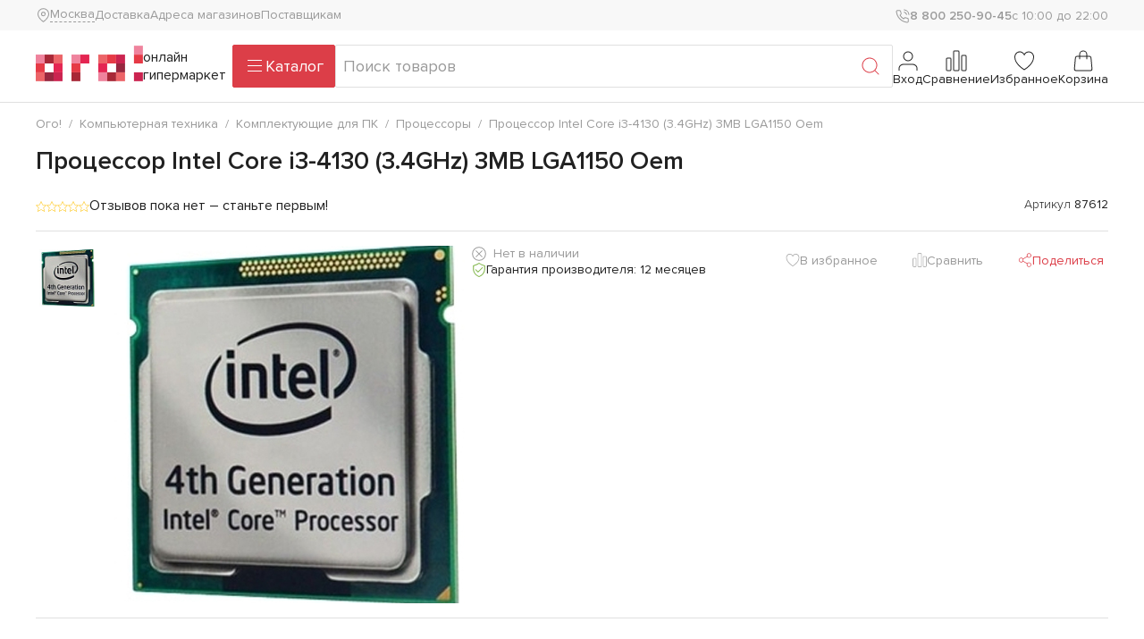

--- FILE ---
content_type: text/html; charset=utf-8
request_url: https://ogo1.ru/market/processoru/87612/
body_size: 14981
content:
<!DOCTYPE html>
<html lang="ru" class="no-js">
<head>
    <meta charset="utf-8"/>
    <meta http-equiv="X-UA-Compatible" content="IE=edge"/>
    <meta name="theme-color" content="#fff"/>
    <meta name="apple-mobile-web-app-status-bar-style" content="black-translucent"/>
    <meta name="viewport" content="width=device-width,initial-scale=1.0"/>
    <meta name="HandheldFriendly" content="true"/>
    <meta name="format-detection" content="telephone=no"/>
    <meta name="format-detection" content="address=no"/>
    <meta name="apple-mobile-web-app-capable" content="yes"/>
    <!-- favicons-->
    <link rel="icon" sizes="any" href="/favicon.ico"/>
    <link rel="icon" href="/icon.svg" type="image/svg+xml"/>
    <link rel="apple-touch-icon" href="/apple-touch-icon.png"/>
    <link rel="manifest" href="/assets/img/favicon/manifest.json"/>

    <meta property="og:type" content="website" />
<meta property="og:title" content="Процессор Intel Core i3-4130 (3.4GHz) 3MB LGA1150 Oem" />
<meta property="og:url" content="https://ogo1.ru/market/processoru/87612/" />
<meta property="og:description" content="Партномер: CM8064601483615; Множитель : 34; Величина тепловыделения (Вт) : 65 Вт; Артикул : 87612; Максимальная рабочая температура (°C) : 72" />
<meta property="og:image" content="https://ogo1.ru/upload/iblock/2ec/2ecf943c55b190db4d560cb06b80d8d2.jpeg" />
    <title>Процессор Intel Core i3-4130 (3.4GHz) 3MB LGA1150 Oem купить в ОГО! | 87612 | цена | характеристики</title>
    <!-- Diginetica -->
    <link rel="preconnect" href="https://cdn.diginetica.net/">
    <link rel="preconnect" href="https://tracking.diginetica.net/">
    <link rel="preconnect" href="https://tracking-app.diginetica.net/">
    
    <script data-skip-moving="true" src="/assets/js/vendor/jquery/jquery.min.js"></script>
<!--    <script data-skip-moving="true" src="/assets/js/vendor/jquery.menu-aim/jquery.menu-aim.js"></script> -->
    <script data-skip-moving="true">
        var BITRIX_SITE_TEMPLATE_ID = 'new';
        var FavoriteIDList = [];
        var CompareIDList = [];
        var CartIDList = [];
        var CartIDDict = [];
        var RegType = "Регион";
        var UserAuthorized = false;
    </script>
    <meta http-equiv="Content-Type" content="text/html; charset=utf-8" />
<meta name="description" content="Купить Процессор Intel Core i3-4130 (3.4GHz) 3MB LGA1150 Oem в интернет-магазине ОГО! * Бонусы за покупку * Гарантия на товар * Доставка по всей России * Программа лояльности" />
<link rel="canonical" href="https://ogo1.ru/market/processoru/87612/" />
<script type="text/javascript" data-skip-moving="true">(function(w, d, n) {var cl = "bx-core";var ht = d.documentElement;var htc = ht ? ht.className : undefined;if (htc === undefined || htc.indexOf(cl) !== -1){return;}var ua = n.userAgent;if (/(iPad;)|(iPhone;)/i.test(ua)){cl += " bx-ios";}else if (/Windows/i.test(ua)){cl += ' bx-win';}else if (/Macintosh/i.test(ua)){cl += " bx-mac";}else if (/Linux/i.test(ua) && !/Android/i.test(ua)){cl += " bx-linux";}else if (/Android/i.test(ua)){cl += " bx-android";}cl += (/(ipad|iphone|android|mobile|touch)/i.test(ua) ? " bx-touch" : " bx-no-touch");cl += w.devicePixelRatio && w.devicePixelRatio >= 2? " bx-retina": " bx-no-retina";var ieVersion = -1;if (/AppleWebKit/.test(ua)){cl += " bx-chrome";}else if (/Opera/.test(ua)){cl += " bx-opera";}else if (/Firefox/.test(ua)){cl += " bx-firefox";}ht.className = htc ? htc + " " + cl : cl;})(window, document, navigator);</script>


<link href="/bitrix/js/ui/design-tokens/dist/ui.design-tokens.css?170293711225728" type="text/css"  rel="stylesheet" />
<link href="/bitrix/js/ui/fonts/opensans/ui.font.opensans.css?16665698352555" type="text/css"  rel="stylesheet" />
<link href="/bitrix/js/main/popup/dist/main.popup.bundle.css?170289586029861" type="text/css"  rel="stylesheet" />
<link href="/bitrix/cache/css/s1/new/template_29e5344d0cd1000a5b9137dca7c309e2/template_29e5344d0cd1000a5b9137dca7c309e2_v1.css?1758886674782257" type="text/css"  data-template-style="true" rel="stylesheet" />







        <script data-skip-moving="true">(function (w, l) {
        w[l] = w[l] || [];
    })(window, 'dataLayer');</script>
            <!-- Yandex.Metrika counter -->
        <script data-skip-moving="true" type="text/javascript" >
           (function(m,e,t,r,i,k,a){m[i]=m[i]||function(){(m[i].a=m[i].a||[]).push(arguments)};
           m[i].l=1*new Date();
           for (var j = 0; j < document.scripts.length; j++) {if (document.scripts[j].src === r) { return; }}
           k=e.createElement(t),a=e.getElementsByTagName(t)[0],k.async=1,k.src=r,a.parentNode.insertBefore(k,a)})
           (window, document, "script", "https://mc.yandex.ru/metrika/tag.js", "ym");

           ym(98694722, "init", {
                clickmap:true,
                trackLinks:true,
                accurateTrackBounce:true,
                ecommerce:"dataLayer"
           });
        </script>
        <noscript><div><img src="https://mc.yandex.ru/watch/98694722" style="position:absolute; left:-9999px;" alt="" /></div></noscript>
        <!-- /Yandex.Metrika counter -->
        <!-- Diginetica -->
        <script data-skip-moving="true" type="text/javascript">
            var digiScript = document.createElement('script');
            digiScript.src = '//cdn.diginetica.net/662/client.js';
            digiScript.defer = true;
            digiScript.async = true;
            document.head.appendChild(digiScript);
        </script>
        <script data-skip-moving="true" src="https://image.sendsay.ru/app/js/forms/forms.min.js"></script>
    </head>
<body data-theme="ogo-clean">
<div class="site-wrapper">
<header class="header">
        <div class="header-top container">
        <div class="header-top-left">
            <a class="header-city js-city-popup" href="/ajax/new/select_city_popup.php">
    <div class="header-city__icon">
        <svg class="svg-icon svg-icon--sm">
            <use xlink:href="/assets/img/sprites/sprite.svg#ui--location-sm"></use>
        </svg>
    </div>
    <span class="header-city__text">Москва</span>
</a>
            <nav class="header-nav">
    <ul class="header-nav__list">
                    <li class="header-nav__item">
                <a
                        href="/pages/delivery/"
                        class="header-nav__link "
                >Доставка</a>
            </li>
                    <li class="header-nav__item">
                <a
                        href="/shops/"
                        class="header-nav__link "
                >Адреса магазинов</a>
            </li>
                    <li class="header-nav__item">
                <a
                        href="/ajax/new/supplier_inquiry_form.php"
                        class="header-nav__link js-supplier-popup"
                >Поставщикам</a>
            </li>
            </ul>
</nav>
        </div>
        <div class="header-top-right">
            <a href="tel:+78002509045" class="header-phone">
                <div class="header-phone__icon">
                    <svg class="svg-icon svg-icon--sm"><use xlink:href="/assets/img/sprites/sprite.svg#ui--phone-sm"></use></svg>
                </div>
                <span class="header-phone__text">8 800 250-90-45</span>
            </a>
            <div class="header-worktime"><span class="header-worktime__text">с 10:00 до 22:00</span></div>
        </div>
    </div>
    <div class="header-bottom container">
        <div class="header-bottom-left">
            <a href="/" class="header-logo">
                <img src="/assets/img/logo.svg" class="header-logo__img" alt="" />
                <span class="header-logo__text">онлайн гипермаркет</span>
            </a>
        </div>
        <div class="header-bottom-center">
            <button class="btn btn-primary burger-button js-button-catalog" type="button">
                <i class="burger-button__icon">
                    <span></span>
                    <span></span>
                    <span></span>
                </i>
                <i class="burger-button__loading">
                    <svg class="svg-icon"><use xlink:href="/assets/img/sprites/sprite.svg#ui--gear"></use></svg>
                </i>
                <span class="burger-button__text">Каталог</span>
            </button>
            <div class="header-search">
                <form class="form form-searchbox" action="/search/" method="GET" data-ajax-submit="false" novalidate>
                    <p class="form-error text-danger fw-bold" style="display: none"></p>
                    <fieldset class="position-relative">
                        <input class="b-search-line__input form-control" type="search" placeholder="Поиск товаров" name="q" autocomplete="off" />
                        <input type="hidden" name="how" value="r">
                        <input type="hidden" name="only_available" value="Y">
                        <button class="btn btn-link position-absolute top-50 end-0 translate-middle-y" type="submit">
                            <svg class="svg-icon svg-icon-- md"><use xlink:href="/assets/img/sprites/sprite.svg#ui--search"></use></svg>
                        </button>
                    </fieldset>
                </form>
            </div>
        </div>
        <div class="header-bottom-right">
            <div class="header-toolbar">
                                    <div class="header-toolbar__item d-none d-md-inline-flex">
                        <a class="header-toolbar__link js-auth-popup" href="/ajax/new/authform.php">
                            <div class="header-toolbar__link-icon">
                                <svg class="svg-icon">
                                    <use xlink:href="/assets/img/sprites/sprite.svg#ui--user"></use>
                                </svg>
                            </div>
                            <span class="header-toolbar__link-text">Вход</span>
                        </a>
                    </div>
                                <div class="header-toolbar__item d-none d-md-inline-flex">
                    <a class="header-toolbar__link" href="/user/compare/">
                        <div class="header-toolbar__link-icon">
                            <svg class="svg-icon">
                                <use xlink:href="/assets/img/sprites/sprite.svg#ui--comparison"></use>
                            </svg>
                            <span class="badge rounded-pill position-absolute top-0 start-100 translate-middle bg-primary js-compare-counter hidden">0</span>
                        </div>
                        <span class="header-toolbar__link-text">Сравнение</span>
                    </a>
                </div>
                <div class="header-toolbar__item d-none d-md-inline-flex">
                    <a class="header-toolbar__link" href="/user/wishlist/">
                        <div class="header-toolbar__link-icon">
                            <svg class="svg-icon">
                                <use xlink:href="/assets/img/sprites/sprite.svg#ui--heart"></use>
                            </svg>
                            <span class="badge rounded-pill position-absolute top-0 start-100 translate-middle bg-primary js-favorite-counter hidden">0</span>
                        </div>
                        <span class="header-toolbar__link-text">Избранное</span>
                    </a>
                </div>
                
<div class="header-toolbar__item d-none d-md-inline-flex js-cart-dropdown b-cart-link"
     id='basket-line-items'
     data-products=""
     data-basketitems="[]">
    <a class="header-toolbar__link" href="/cart/">
        <div class="header-toolbar__link-icon">
            <svg class="svg-icon"><use xlink:href="/assets/img/sprites/sprite.svg#ui--shopping-bag"></use></svg>
            <span class="badge fs-6 rounded-pill position-absolute top-0 start-100 translate-middle bg-primary js-cart-counter hidden">0</span>
        </div>
        <span class="header-toolbar__link-text">Корзина</span>
    </a>
    </div>

                                <div class="header-toolbar__item d-md-none">
                    <a class="header-toolbar__link" href="tel:+78002509045">
                        <div class="header-toolbar__link-icon">
                            <svg class="svg-icon">
                                <use xlink:href="/assets/img/sprites/sprite.svg#ui--phone"></use>
                            </svg>
                        </div>
                    </a>
                </div>
            </div>
        </div>
    </div>
    <div class="catalog" data-src="/ajax/catalog.php"></div>
</header>
<aside class="sidebar" id="sidebar">
    <nav class="sidebar-menu">
        <ul>
            <li>
                <a class="sidebar-menu__close" href="#">
                    <span class="sidebar-menu__icon">
                        <svg class="svg-icon"><use xlink:href="/assets/img/sprites/sprite.svg#ui--chevron-left"></use></svg>
                    </span>
                    <span>Вернуться назад</span>
                </a>
            </li>
            <li>
    <a class="sidebar-menu__link js-city-popup" href="/ajax/new/select_city_popup.php">
        <span class="sidebar-menu__icon">
            <svg class="svg-icon"><use xlink:href="/assets/img/sprites/sprite.svg#ui--location"></use></svg>
        </span>
        <span class="sidebar-city">Город:
            <span class="sidebar-city__text js-town-modal-name">Москва</span>
        </span>
    </a>
</li>
            <li>
                <a class="sidebar-menu__link" href="/user/wishlist/">
                    <span class="sidebar-menu__icon">
                        <svg class="svg-icon"><use xlink:href="/assets/img/sprites/sprite.svg#ui--heart"></use></svg>
                        <span class="badge rounded-pill position-absolute top-0 end-0 bg-primary js-favorite-counter hidden">0</span>
                    </span>
                    <span>Избранное</span>
                </a>
            </li>
            <li>
                <a class="sidebar-menu__link" href="/user/compare/">
                    <span class="sidebar-menu__icon">
                        <svg class="svg-icon"><use
                                    xlink:href="/assets/img/sprites/sprite.svg#ui--comparison"></use></svg>
                        <span class="badge rounded-pill position-absolute top-0 end-0 bg-primary js-compare-counter hidden">0</span>
                    </span>
                    <span>Сравнение</span>
                </a>
            </li>
            
    <li><a class="sidebar-menu__misc" href="/pages/delivery/">
            Доставка и самовывоз</a></li>
    <li><a class="sidebar-menu__misc" href="/shops/">
            Адреса магазинов</a></li>
            <li>
                <div class="sidebar-phone">
                    <span class="sidebar-phone__icon">
                        <svg class="svg-icon"><use xlink:href="/assets/img/sprites/sprite.svg#ui--phone"></use></svg>
                    </span>
                    <a class="sidebar-phone__number" href="tel:+78002509045">
                        8 800 250-90-45</a>
                    <span class="sidebar-phone__worktime">с 10:00 до 22:00</span>
                </div>
            </li>
            <li><a class="btn btn-primary w-100" href="tel:+78002509045">Позвонить</a></li>
        </ul>
    </nav>
</aside>
<main class="main">
    <article class="content">
                    <header class="content-header">
                <nav class="breadcrumbs js-breadcrumbs" id="breadcrumbs" aria-label="breadcrumb"><ol class="breadcrumb" vocab="https://schema.org/" typeof="BreadcrumbList"><li class="breadcrumb-item" property="itemListElement" typeof="ListItem"><a href="/" property="item" typeof="WebPage"><span property="name">Ого!</span></a><meta property="position" content="1" /></li><li class="breadcrumb-item" property="itemListElement" typeof="ListItem"><a href="/market/computer/" property="item" typeof="WebPage"><span property="name">Компьютерная техника</span></a><meta property="position" content="2" /></li><li class="breadcrumb-item" property="itemListElement" typeof="ListItem"><a href="/market/komplektuyushchie_dlya_pk/" property="item" typeof="WebPage"><span property="name">Комплектующие для ПК</span></a><meta property="position" content="3" /></li><li class="breadcrumb-item" property="itemListElement" typeof="ListItem"><a href="/market/processoru/" property="item" typeof="WebPage"><span property="name">Процессоры</span></a><meta property="position" content="4" /></li><li class="breadcrumb-item active" property="itemListElement" typeof="ListItem"><span property="item" typeof="WebPage"><a href="/market/processoru/87612/"></a><span property="name">Процессор Intel Core i3-4130 (3.4GHz) 3MB LGA1150 Oem</span></span><meta property="position" content="5" /></li></ol></nav>                <h1 class="page-title js-page-title" >Процессор Intel Core i3-4130 (3.4GHz) 3MB LGA1150 Oem</h1>
            </header>
        <section class="content-section">
    <div class="product-page">
        <div class="product-page__header">
            <div class="product-page__rating" data-scroll-to="#product-reviews">
                <div class="stars">
                                            <span class="stars__item is-active">
                          <svg class="svg-icon svg-icon--xs">
                              <use xlink:href="/assets/img/sprites/sprite.svg#ui--star"></use>
                          </svg>
                        </span>
                                            <span class="stars__item is-active">
                          <svg class="svg-icon svg-icon--xs">
                              <use xlink:href="/assets/img/sprites/sprite.svg#ui--star"></use>
                          </svg>
                        </span>
                                            <span class="stars__item is-active">
                          <svg class="svg-icon svg-icon--xs">
                              <use xlink:href="/assets/img/sprites/sprite.svg#ui--star"></use>
                          </svg>
                        </span>
                                            <span class="stars__item is-active">
                          <svg class="svg-icon svg-icon--xs">
                              <use xlink:href="/assets/img/sprites/sprite.svg#ui--star"></use>
                          </svg>
                        </span>
                                            <span class="stars__item is-active">
                          <svg class="svg-icon svg-icon--xs">
                              <use xlink:href="/assets/img/sprites/sprite.svg#ui--star"></use>
                          </svg>
                        </span>
                                    </div>
                <div class="product-page__rating-text">
                                            Отзывов пока нет – станьте первым!
                                    </div>
            </div>
            <div class="product-page__artikul">
                Артикул
                <b>87612</b>
            </div>
            <div class="product-badges">
                                            </div>
        </div>
        <div class="product-page__detail ">
            <div class="product-page__photo">
                <div class="product-slider">
                    <div class="product-slider__images-wrapper">
                                                <div class="product-icons">
                                                                                                                                                                                                </div>
                        <div class="product-slider__images swiper">
                            <div class="swiper-wrapper">
                                                                                                    <a class="product-slider__images-slide swiper-slide"
                                       href="/upload/iblock/2ec/2ecf943c55b190db4d560cb06b80d8d2.jpeg"
                                       data-fancybox="product-slider-images" data-caption="Процессор Intel Core i3-4130 (3.4GHz) 3MB LGA1150 Oem">
                                        <img
                                                srcset="/upload/iblock/2ec/2ecf943c55b190db4d560cb06b80d8d2.jpeg 2x, /upload/iblock/2ec/2ecf943c55b190db4d560cb06b80d8d2.jpeg"
                                                sizes="(min-device-pixel-ratio: 2) 100%, 100%"
                                                src="/upload/iblock/2ec/2ecf943c55b190db4d560cb06b80d8d2.jpeg"
                                                loading="lazy"
                                                alt="Процессор Intel Core i3-4130 (3.4GHz) 3MB LGA1150 Oem"/>
                                    </a>
                                                                                            </div>
                            <div class="product-slider__images-pagination swiper-pagination"></div>
                        </div>
                    </div>
                    <div class="product-slider__thumbs-wrapper">
                        <div class="product-slider__thumbs swiper">
                            <div class="swiper-wrapper">
                                                                                                    <div class="product-slider__thumbs-slide swiper-slide">
                                        <img src="/upload/resize_cache/iblock/2ec/76_76_1/2ecf943c55b190db4d560cb06b80d8d2.jpeg" loading="lazy" alt=""/>
                                    </div>
                                                                                            </div>
                            <div class="product-slider__thumbs-prev swiper-button-prev"></div>
                            <div class="product-slider__thumbs-next swiper-button-next"></div>
                        </div>
                    </div>
                </div>
            </div>
            <div class="product-page__options">
                                                            <span class="product-notavailable">Нет в наличии</span>
                                                    <div class="product-badges">
                                                                            </div>
                                                                    <div class="product-guarantee">
                        <svg class="svg-icon svg-icon--sm text-success">
                            <use xlink:href="/assets/img/sprites/sprite.svg#ui--shield-sm"></use>
                        </svg>
                        Гарантия производителя: 12 месяцев                    </div>
                                                            </div>
            <div class="product-page__info">
                                                <div class="product-page__controls">
                    <button class="btn btn-link btn-xs js-add-to-list" type="button" data-id="1307135"
                            data-list="favorites" data-action="add" data-text="В избранное">
                        <svg class="svg-icon svg-icon--sm">
                            <use xlink:href="/assets/img/sprites/sprite.svg#ui--heart"></use>
                        </svg>
                    </button>
                    <button class="btn btn-link btn-xs js-add-to-list" type="button" data-id="1307135"
                            data-list="comparison" data-action="ADD_TO_COMPARE_LIST" data-text="Сравнить">
                        <svg class="svg-icon svg-icon--sm">
                            <use xlink:href="/assets/img/sprites/sprite.svg#ui--comparison"></use>
                        </svg>
                    </button>
                    <button class="btn btn-link btn-xs js-tooltip" type="button" data-tippy-trigger="click"
                            data-tooltip-html="#product-share" data-tippy-interactive="true"
                            data-tippy-placement="bottom">
                        <svg class="svg-icon svg-icon--sm">
                            <use xlink:href="/assets/img/sprites/sprite.svg#ui--share"></use>
                        </svg>
                        Поделиться
                    </button>
                    <div id="product-share" style="display: none">
                        <div class="share-buttons">
                            <a class="share-button" href="https://vk.com/share.php?url=https://ogo1.ru/market/processoru/87612/" target="_blank">
                                <img class="share-button__img" src="/assets/img/icons/vk.svg" alt="ВКонтакте"/>
                                <span>ВКонтакте</span>
                            </a>
                            <a class="share-button js-copy-link" href="https://ogo1.ru/market/processoru/87612/"
                               data-copy-link-tooltip="Ссылка скопирована">
                                <img class="share-button__img" src="/assets/img/icons/copy-link.svg"
                                     alt="Скопировать ссылку"/>
                                <span>Скопировать ссылку</span>
                            </a>
                        </div>
                    </div>
                </div>
                                                            </div>
        </div>
    </div>
</section>
<section class="content-section mb-3 pt-2 bg-secondary" id="product-nav">
    <ul class="nav nav-tabs justify-content-center mb-0">
                    <li class="nav-item"><a class="nav-link" href="#product-specs"
                                    data-scroll-to>Характеристики</a></li>
                        <li id="rich_content_link" class="nav-item hidden"><a class="nav-link" href="#rich_content"
                                                              data-scroll-to>Обзор</a></li>
                <li class="nav-item"><a class="nav-link" href="#product-reviews" data-scroll-to>Отзывы</a></li>
        <li class="nav-item"><a class="nav-link" href="#product-questions" data-scroll-to>Вопросы и ответы</a></li>
            </ul>
</section>
    <section class="content-section" id="product-specs">
        <h2>Технические характеристики</h2>
        <div class="accordion js-accordion">
                                        
                <div class="accordion-item js-accordion-item active is-active">
                    <div class="accordion-header js-accordion-header">Самое главное</div>
                                        <div class="accordion-body js-accordion-body">
                        <div class="row g-3 g-lg-4">
                            <div class="col-12 col-lg-6">
                                <ul class="props-list">
                                                                            <li class="props-list__item">
                                            <span class="props-list__key">Партномер</span>
                                            <span class="props-list__value">CM8064601483615</span>
                                        </li>
                                                                            <li class="props-list__item">
                                            <span class="props-list__key">Множитель </span>
                                            <span class="props-list__value"> 34</span>
                                        </li>
                                                                            <li class="props-list__item">
                                            <span class="props-list__key">Величина тепловыделения (Вт) </span>
                                            <span class="props-list__value"> 65 Вт</span>
                                        </li>
                                                                            <li class="props-list__item">
                                            <span class="props-list__key">Артикул </span>
                                            <span class="props-list__value"> 87612</span>
                                        </li>
                                                                            <li class="props-list__item">
                                            <span class="props-list__key">Максимальная рабочая температура (°C) </span>
                                            <span class="props-list__value"> 72</span>
                                        </li>
                                                                    </ul>
                            </div>
                        </div>
                    </div>
                </div>
                            
                <div class="accordion-item js-accordion-item ">
                    <div class="accordion-header js-accordion-header">Дополнительно</div>
                                        <div class="accordion-body js-accordion-body">
                        <div class="row g-3 g-lg-4">
                            <div class="col-12 col-lg-6">
                                <ul class="props-list">
                                                                            <li class="props-list__item">
                                            <span class="props-list__key">Пропускная способность памяти максимальная (ГБ/с)</span>
                                            <span class="props-list__value">25.6 GB/s</span>
                                        </li>
                                                                    </ul>
                            </div>
                        </div>
                    </div>
                </div>
                            
                <div class="accordion-item js-accordion-item ">
                    <div class="accordion-header js-accordion-header">Комплектация</div>
                                        <div class="accordion-body js-accordion-body">
                        <div class="row g-3 g-lg-4">
                            <div class="col-12 col-lg-6">
                                <ul class="props-list">
                                                                            <li class="props-list__item">
                                            <span class="props-list__key">Поставка</span>
                                            <span class="props-list__value">OEM</span>
                                        </li>
                                                                            <li class="props-list__item">
                                            <span class="props-list__key">Комплектация</span>
                                            <span class="props-list__value">OEM</span>
                                        </li>
                                                                    </ul>
                            </div>
                        </div>
                    </div>
                </div>
                            
                <div class="accordion-item js-accordion-item ">
                    <div class="accordion-header js-accordion-header">Оперативная память</div>
                                        <div class="accordion-body js-accordion-body">
                        <div class="row g-3 g-lg-4">
                            <div class="col-12 col-lg-6">
                                <ul class="props-list">
                                                                            <li class="props-list__item">
                                            <span class="props-list__key">Макс. пропускная способность памяти (ГБ/с)</span>
                                            <span class="props-list__value">25.6</span>
                                        </li>
                                                                    </ul>
                            </div>
                        </div>
                    </div>
                </div>
                            
                <div class="accordion-item js-accordion-item ">
                    <div class="accordion-header js-accordion-header">Основное</div>
                                        <div class="accordion-body js-accordion-body">
                        <div class="row g-3 g-lg-4">
                            <div class="col-12 col-lg-6">
                                <ul class="props-list">
                                                                            <li class="props-list__item">
                                            <span class="props-list__key">Количество ядер</span>
                                            <span class="props-list__value">2</span>
                                        </li>
                                                                    </ul>
                            </div>
                        </div>
                    </div>
                </div>
                            
                <div class="accordion-item js-accordion-item ">
                    <div class="accordion-header js-accordion-header">Процессор</div>
                                        <div class="accordion-body js-accordion-body">
                        <div class="row g-3 g-lg-4">
                            <div class="col-12 col-lg-6">
                                <ul class="props-list">
                                                                            <li class="props-list__item">
                                            <span class="props-list__key">Частота встроенной графической системы (МГц)</span>
                                            <span class="props-list__value">1150 МГц</span>
                                        </li>
                                                                            <li class="props-list__item">
                                            <span class="props-list__key">Множитель</span>
                                            <span class="props-list__value">34</span>
                                        </li>
                                                                            <li class="props-list__item">
                                            <span class="props-list__key">Объем кэша L1 (КБ)</span>
                                            <span class="props-list__value">64 Kb</span>
                                        </li>
                                                                            <li class="props-list__item">
                                            <span class="props-list__key">Объем кэша L2 (МБ)</span>
                                            <span class="props-list__value">0.5</span>
                                        </li>
                                                                            <li class="props-list__item">
                                            <span class="props-list__key">Техпроцесс / Литография (нм)</span>
                                            <span class="props-list__value">22 nm</span>
                                        </li>
                                                                            <li class="props-list__item">
                                            <span class="props-list__key">Величина тепловыделения (Вт)</span>
                                            <span class="props-list__value">65 Вт</span>
                                        </li>
                                                                            <li class="props-list__item">
                                            <span class="props-list__key">Максимальная рабочая температура (°C)</span>
                                            <span class="props-list__value">72</span>
                                        </li>
                                                                    </ul>
                            </div>
                        </div>
                    </div>
                </div>
                    </div>
    </section>
<section class="content-section" id="product-manufacturer">
    <div class="product-manufacturer">
                    </div>
</section>
<section class="content-section hidden" id="rich_content">
</section>

<section class="content-section" id="product-reviews">
    <h2>Отзывы</h2>
    <div class="product-reviews" data-id="87612">
        <div class="row g-3 g-lg-4">
            <div class="col-12 col-lg-3 order-lg-2">
                <div class="product-rating__slot"></div>
                <a class="btn btn-primary w-100" href="#popup-product-review" data-fancybox role="button">
                    <svg class="svg-icon svg-icon--sm">
                        <use xlink:href="/assets/img/sprites/sprite.svg#ui--edit"></use>
                    </svg>
                    Написать отзыв
                </a>
                <div class="popup popup--md" id="popup-product-review">
                    <p class="popup-title">Оставьте свой отзыв</p>
                    <div class="popup-content">
                        <form class="form form-product-review" id="form-product-review"
                              action="/ajax/new/editFeedback.php"
                              method="POST" data-reset="true">
                            <input type="hidden" name="ITEM_ID" value="1307135">
                            <p class="form-error text-danger fw-bold" style="display: none"></p>
                            <div class="row g-3 g-lg-4">
                                <div class="col-md-6">
                                    <div class="field field--type-text">
                                        <label for="review_name" class="field__label">Имя</label>
                                        <div class="field__field"><input id="review_name" class="form-control"
                                                                         type="text"
                                                                         name="NAME"
                                                                         placeholder="Ваше имя"
                                                                         required="required"
                                                                         value=""/></div>
                                    </div>
                                </div>
                                <div class="col-md-6">
                                    <div class="field field--type-text">
                                        <label for="review_order" class="field__label">Номер заказа</label>
                                        <div class="field__field"><input id="review_order" class="form-control"
                                                                         type="text"
                                                                         name="ORDER_ID"
                                                                         placeholder="Номер заказа"/>
                                        </div>
                                    </div>
                                </div>
                                <div class="col-12">
                                    <div class="field field--type-stars">
                                        <label class="field__label">Оценка</label>
                                        <fieldset class="field__stars">
                                            <input type="radio" name="RATING" id="stars-5"
                                                   value="5"/>
                                            <label class="field__star" for="stars-5">
                                                <svg class="svg-icon svg-icon--xl">
                                                    <use xlink:href="/assets/img/sprites/sprite.svg#ui--star-fill"></use>
                                                </svg>
                                            </label>
                                            <input type="radio" name="RATING" id="stars-4"
                                                   value="4"/>
                                            <label class="field__star" for="stars-4">
                                                <svg class="svg-icon svg-icon--xl">
                                                    <use xlink:href="/assets/img/sprites/sprite.svg#ui--star-fill"></use>
                                                </svg>
                                            </label>
                                            <input type="radio" name="RATING" id="stars-3"
                                                   value="3"/>
                                            <label class="field__star" for="stars-3">
                                                <svg class="svg-icon svg-icon--xl">
                                                    <use xlink:href="/assets/img/sprites/sprite.svg#ui--star-fill"></use>
                                                </svg>
                                            </label>
                                            <input type="radio" name="RATING" id="stars-2"
                                                   value="2"/>
                                            <label class="field__star" for="stars-2">
                                                <svg class="svg-icon svg-icon--xl">
                                                    <use xlink:href="/assets/img/sprites/sprite.svg#ui--star-fill"></use>
                                                </svg>
                                            </label>
                                            <input type="radio" name="RATING" id="stars-1"
                                                   value="1"/>
                                            <label class="field__star" for="stars-1">
                                                <svg class="svg-icon svg-icon--xl">
                                                    <use xlink:href="/assets/img/sprites/sprite.svg#ui--star-fill"></use>
                                                </svg>
                                            </label>
                                        </fieldset>
                                    </div>
                                </div>
                                <div class="col-12">
                                    <div class="field field--type-textarea">
                                        <label for="review_text" class="field__label">Отзыв</label>
                                        <div class="field__field"><textarea id="review_text" class="form-control"
                                                                            rows="3"
                                                                            name="REVIEW_TEXT"
                                                                            placeholder="Оставьте отзыв"
                                                                            required="required"></textarea></div>
                                    </div>
                                </div>
                                <div class="col-auto">
                                    <button class="btn btn-primary" type="submit">
                                        <svg class="svg-icon svg-icon--sm">
                                            <use xlink:href="/assets/img/sprites/sprite.svg#ui--send"></use>
                                        </svg>
                                        Отправить отзыв
                                    </button>
                                </div>
                            </div>
                        </form>
                    </div>
                </div>
            </div>
            <div class="col-12 col-lg-9 order-lg-1">
                <div class="product-reviews__controls hidden">
                    <div class="row g-3 g-lg-4 justify-content-between">
                        <div class="col-12 col-md-auto">
                            <div class="btn-group btn-group-sm">
                                <input class="btn-check product-reviews__filter" type="radio" value="all"
                                       name="source" id="reviews-filter-all" autocomplete="off" checked/>
                                <label class="btn btn-outline-info" for="reviews-filter-all">Все отзывы</label>
                                <input class="btn-check product-reviews__filter" type="radio" value="ogo"
                                       name="source" id="reviews-filter-ogo" autocomplete="off"/>
                                <label class="btn btn-outline-info" for="reviews-filter-ogo">Отзывы Ого!</label>
                            </div>
                        </div>
                        <div class="col-12 col-md-auto">
                            <select class="form-select form-select-sm product-reviews__sort w-auto" name="order">
                                <option value="date" data-dir="desc">Сначала новые</option>
                                <option value="date" data-dir="asc">Сначала старые</option>
                                <option value="rate" data-dir="desc">Сначала с высокой оценкой</option>
                                <option value="rate" data-dir="asc">Сначала с низкой оценкой</option>
                            </select>
                        </div>
                    </div>
                </div>
                <div class="product-reviews__slot">
                    <div class="product-reviews__status">
                        <svg class="svg-icon svg-icon--md spin text-primary">
                            <use xlink:href="/assets/img/sprites/sprite.svg#ui--spinner"></use>
                        </svg>
                        Загружаем отзывы
                    </div>
                </div>
                <button class="btn btn-light w-100 mt-3 product-reviews__more hidden" type="button">Показать еще
                </button>
            </div>
        </div>
    </div>
</section>
<section class="content-section" id="product-questions">
    <h2>Вопросы и ответы</h2>
    <div class="product-questions" data-id="87612">
        <div class="row g-3 g-lg-4">
            <div class="col-12 col-lg-3 order-lg-2">
                <div class="bg-secondary p-3 rounded">
                    <p>Задайте свой вопрос</p>
                    <form class="form form-product-question" id="form-product-question"
                          action="/ajax/new/question.php" method="POST"
                          data-reset="true">
                        <p class="form-error text-danger fw-bold" style="display: none"></p>
                        <input type="hidden" name="ELEMENT" value="87612"/>
                        <div class="field field--type-text">
                            <label for="question_name" class="field__label">Имя</label>
                            <div class="field__field"><input id="question_name" class="form-control" type="text"
                                                             name="NAME"
                                                             placeholder="Ваше имя" required="required"
                                                             value=""/></div>
                        </div>
                        <div class="field field--type-textarea mb-3">
                            <label for="question_text" class="field__label">Вопрос</label>
                            <div class="field__field"><textarea id="question_text" class="form-control" rows="3"
                                                                name="QUESTION"
                                                                placeholder="Задайте вопрос"
                                                                required="required"></textarea></div>
                        </div>
                        <button class="btn btn-primary w-100" type="submit">Задать вопрос</button>
                    </form>
                </div>
            </div>
            <div class="col-12 col-lg-9 order-lg-1">
                <div class="product-questions__slot">
                    <div class="product-questions__status">
                        <svg class="svg-icon svg-icon--md spin text-primary">
                            <use xlink:href="/assets/img/sprites/sprite.svg#ui--spinner"></use>
                        </svg>
                        Загружаем вопросы
                    </div>
                </div>
                <button class="btn btn-light w-100 mt-3 product-questions__more hidden" type="button">Показать еще
                </button>
            </div>
        </div>
    </div>
</section>

<div style="display: none" itemscope="" itemtype="https://schema.org/Product">
    <span itemprop="name" content="Процессор Intel Core i3-4130 (3.4GHz) 3MB LGA1150 Oem"></span>
            <span itemprop="image" content="https://ogo1.ru/upload/iblock/2ec/2ecf943c55b190db4d560cb06b80d8d2.jpeg"></span>
        <span itemprop="sku" content="87612"></span>
    <span itemprop="description" content="Партномер: CM8064601483615; Множитель : 34; Величина тепловыделения (Вт) : 65 Вт; Артикул : 87612; Максимальная рабочая температура (°C) : 72"></span>
    <span itemprop="mpn" content="CM8064601483615"></span>
    <span itemprop="brand" content="Intel"></span>
    <div itemprop="offers" itemscope="" itemtype="https://schema.org/Offer">
        <span itemprop="priceCurrency" content="RUB"></span>
                    <span itemprop="availability" content="https://schema.org/SoldOut"></span>
                            <span itemprop="itemCondition" content="https://schema.org/NewCondition"></span>
                <span itemprop="priceValidUntil" content="2026-01-23"></span>
        <span itemprop="price" content="8440"></span>
        <a itemprop="url" href="https://ogo1.ru/market/processoru/87612/"></a>
    </div>
</div>
    </article>
</main>
</div>
<footer class="footer">

        <div class="footer-top">
        <div class="container">
            <div class="row row-cols-1 row-cols-md-2 row-cols-xl-4 g-3 g-lg-4">
                                    <div class="col">
                        <div class="footer-feature">
                            <img class="footer-feature__img" src="/assets/img/footer-feature-1.svg" alt=""/>
                            <span class="footer-feature__title">Самовывоз сегодня</span>
                            <span class="footer-feature__subtitle">из магазина с 10:00 до 22:00</span>
                        </div>
                    </div>
                                    <div class="col">
                        <div class="footer-feature">
                            <img class="footer-feature__img" src="/assets/img/footer-feature-2.svg" alt=""/>
                            <span class="footer-feature__title">Официальная гарантия</span>
                            <span class="footer-feature__subtitle">на 6465 товаров в наличии</span>
                        </div>
                    </div>
                                    <div class="col">
                        <div class="footer-feature">
                            <img class="footer-feature__img" src="/assets/img/footer-feature-3.svg" alt=""/>
                            <span class="footer-feature__title">Удобная доставка</span>
                            <span class="footer-feature__subtitle">днём и вечером ежедневно</span>
                        </div>
                    </div>
                                    <div class="col">
                        <div class="footer-feature">
                            <img class="footer-feature__img" src="/assets/img/footer-feature-4.svg" alt=""/>
                            <span class="footer-feature__title">Высокий рейтинг</span>
                            <span class="footer-feature__subtitle">на Я.Маркете с 2010 года</span>
                        </div>
                    </div>
                            </div>
        </div>
    </div>
    <div class="footer-bottom">
        <div class="container">
            <div class="row g-3 g-lg-4">
                <div class="col-sm-12 col-md-4 col-lg-3 order-1">
                    <p class="mb-0"><strong>Служба поддержки</strong></p>
                    <p class="mb-2"><a class="footer-phone text-body text-decoration-none"
                                       href="tel:+74951337984">+7 495 133-79-84</a>
                    </p>
                    <ul class="list-unstyled">
                        <li><a class="text-decoration-none js-feedback-popup" href="/ajax/new/feedback_form_popup.php"
                               data-show-tab="#callback-tab-pane">Заказать звонок</a></li>
                        <li><a class="text-decoration-none js-feedback-popup" href="/ajax/new/feedback_form_popup.php"
                               data-show-tab="#question-tab-pane">Задать вопрос</a></li>
                        <li><a class="text-decoration-none js-feedback-popup" href="/ajax/new/feedback_form_popup.php"
                               data-show-tab="#complain-tab-pane">Пожаловаться</a></li>
                    </ul>
                    <p class="footer-copyright d-none d-lg-block">
                        &copy; 2010&ndash;2026<br/>
                        ООО&nbsp;&laquo;СПЕЦТОРГАЛЬЯНС&raquo;<br/>ОГРН: 1257800043181                    </p>
                </div>
                <div class="col-sm-12 col-md-4 col-lg-3 order-2">
    <p class="mb-1"><strong>Покупателям</strong></p>
    <ul class="footer-links">
                    <li><a                         href="/news/">Новости и акции</a></li>
                    <li><a                         href="/shops/">Адреса магазинов</a></li>
                    <li><a                         href="/pages/how-to-buy/">Доставка и самовывоз</a></li>
                    <li><a                         href="/pages/service/">Гарантия и возврат</a></li>
                    <li><a                         href="/pages/bonus_card/">Бонусная программа</a></li>
            </ul>
</div>
                <div class="col-sm-12 col-md-4 col-lg-3 order-3">
    <p class="mb-1"><strong>Информация</strong></p>
    <ul class="footer-links">
                    <li><a                         href="/job/">Вакансии</a></li>
                    <li><a                         href="/pages/corporate/">Корпоративным клиентам</a></li>
                    <li><a class="js-supplier-popup"                        href="/ajax/new/supplier_inquiry_form.php">Поставщикам</a></li>
                    <li><a                         href="/pages/oferta/">Публичная оферта</a></li>
                    <li><a                         href="/pages/privacypolicy/">Политика конфиденциальности</a></li>
                    <li><a                         href="/pages/recommendation/">Рекомендательные технологии</a></li>
            </ul>
</div>

                <div class="col-12 col-md-4 order-5 order-md-4 d-lg-none">
                    <p class="footer-copyright mt-4">&copy; 2010&ndash;2026<br/>
                        ООО&nbsp;&laquo;СПЕЦТОРГАЛЬЯНС&raquo;<br/>ОГРН: 1257800043181                    </p>
                </div>
                <div class="col-sm-12 col-md-8 col-lg-3 order-4 order-md-5">
                    <div class="row">
                        <div class="col-12 col-md-6 col-lg-12">
                            <p class="mb-2"><strong>Подписывайтесь</strong></p>
                            <div class="social-buttons mb-4">
                                <a class="social-button" href="https://vk.com/ogo4you">
                                    <img class="social-button__img" src="/assets/img/icons/vk.svg" alt="vk"/>
                                </a>
                                <a class="social-button" href="https://t.me/ogodiscount">
                                    <img class="social-button__img" src="/assets/img/icons/tg.svg" alt="telegram"/>
                                </a>
                            </div>
                        </div>
                        <div class="col-12 col-md-6 col-lg-12">
                            <p class="mb-2"><strong>Принимаем к оплате</strong></p>
                            <div class="pay-systems">
                                <div class="pay-system">
                                    <img class="pay-system__img" src="/assets/img/icons/mir_logo.png" alt="МИР"/></div>
                                <div class="pay-system">
                                    <img class="pay-system__img" src="/assets/img/icons/sbercredit_logo.png"
                                         alt="Сберкредит"/></div>
                            </div>
                        </div>
                    </div>
                </div>

            </div>
        </div>
    </div>
</footer>
<div class="footer-toolbar d-md-none">
    <div class="container p-0">
        <div class="row row-cols-5 g-0">
            <div class="col">
                                    <a href="/" class="footer-toolbar__item">
                                <div class="footer-toolbar__item-icon">
                    <svg class="svg-icon"><use xlink:href="/assets/img/sprites/sprite.svg#ui--home"></use></svg>
                </div>
                <span class="footer-toolbar__item-text">Главная</span>
                </a>
            </div>
            <div class="col">
                <button class="footer-toolbar__item js-button-catalog" type="button">
                    <div class="footer-toolbar__item-icon">
                        <svg class="svg-icon"><use xlink:href="/assets/img/sprites/sprite.svg#ui--menu-catalog"></use></svg>
                    </div>
                    <span class="footer-toolbar__item-text">Каталог</span>
                </button>
            </div>
            <div class="col">
                                                    <a href="/cart/" class="footer-toolbar__item">
                                    <div class="footer-toolbar__item-icon">
                        <svg class="svg-icon"><use
                                    xlink:href="/assets/img/sprites/sprite.svg#ui--shopping-bag"></use></svg>
                        <span class="fs-6 badge rounded-pill position-absolute top-0 end-0 bg-primary js-cart-counter">0</span>
                    </div>
                    <span class="footer-toolbar__item-text">Корзина</span>
                </a>
            </div>
            <div class="col">
                                    <a class="footer-toolbar__item js-auth-popup" href="/ajax/new/authform.php">
                        <div class="footer-toolbar__item-icon">
                            <div class="footer-toolbar__item-icon">
                                <svg class="svg-icon">
                                    <use xlink:href="/assets/img/sprites/sprite.svg#ui--user"></use>
                                </svg>
                            </div>
                        </div>
                        <span class="footer-toolbar__item-text">Кабинет</span>
                    </a>
                            </div>
            <div class="col">
                <button class="footer-toolbar__item js-button-sidebar" type="button">
                    <div class="footer-toolbar__item-icon">
                        <div class="footer-toolbar__item-icon">
                            <svg class="svg-icon">
                                <use xlink:href="/assets/img/sprites/sprite.svg#ui--menu-more"></use>
                            </svg>
                        </div>
                    </div>
                    <span class="footer-toolbar__item-text">Еще</span>
                </button>
            </div>
        </div>
    </div>
</div>
<div class="cookie-banner d-none p-3 bg-light text-dark" id="cookieBanner">
        <span>
          Мы используем cookie-файлы для обеспечения качественной работы нашего сайта, персонализации контента и аналитики. Вы можете запретить сохранение cookie-файлов в настройках вашего браузера. Подробнее о cookie файлах можно узнать&nbsp;
          <a href="/pages/privacypolicy/#cookie_link" target="_blank">здесь</a>
        </span>
    <button class="btn btn-primary cookie-banner-btn">Принять</button>
</div>

<div class="c-footer__modals">
    <div class="b-form-success-modal iblock" id="feedback-result">
    <div class="b-form-success-modal__header">
        <div class="b-form-success-modal__title">Отзыв принят!</div>
    </div>
    <div class="b-form-success-modal__content-holder">
        <p>Ваш отзыв принят и находится на модерации, спасибо.</p>
    </div>
</div>
<div class="b-form-success-modal iblock" id="duplicate-configuration-modal">
    <div class="b-form-success-modal__header">
        <div class="b-form-success-modal__title">Ошибка</div>
    </div>
    <div class="b-form-success-modal__content-holder">
        <p>Конфигурация с таким названием уже существует!</p>
    </div>
</div>
<div class="b-form-success-modal iblock" id="order-error-modal">
    <div class="b-form-success-modal__header">
        <div class="b-form-success-modal__title">Ошибка создания заказа!</div>
    </div>
    <div class="b-form-success-modal__content-holder">
        <p>Во время создания заказа произошли следующие ошибки:</p>
        <ul class="order-errors-container"></ul>
    </div>
</div>
<div class="b-form-success-modal iblock" id="legal-entities-error-modal">
    <div class="b-form-success-modal__header">
        <div class="b-form-success-modal__title">Ошибка сохранения профиля!</div>
    </div>
    <div class="b-form-success-modal__content-holder">
        <p>Во время сохранения юридического лица произошли следующие ошибки:</p>
        <ul class="errors-container"></ul>
    </div>
</div>
<div class="b-form-success-modal iblock" id="legal-address-delete-modal">
    <div class="b-form-success-modal__header">
        <div class="b-form-success-modal__title">Ваш адрес будет удален. Продолжить?</div>
    </div>
    <a href="" class="button-gray">OK</a>
</div>
<div class="b-form-success-modal iblock" id="legal-entities-delete-modal">
    <div class="b-form-success-modal__header">
        <div class="b-form-success-modal__title">Данный профиль юрлица будет удален. Продолжить?</div>
    </div>
    <a href="" class="button-gray">OK</a>
</div>
</div>
<script type="text/javascript">if(!window.BX)window.BX={};if(!window.BX.message)window.BX.message=function(mess){if(typeof mess==='object'){for(let i in mess) {BX.message[i]=mess[i];} return true;}};</script>
<script type="text/javascript">(window.BX||top.BX).message({'JS_CORE_LOADING':'Загрузка...','JS_CORE_NO_DATA':'- Нет данных -','JS_CORE_WINDOW_CLOSE':'Закрыть','JS_CORE_WINDOW_EXPAND':'Развернуть','JS_CORE_WINDOW_NARROW':'Свернуть в окно','JS_CORE_WINDOW_SAVE':'Сохранить','JS_CORE_WINDOW_CANCEL':'Отменить','JS_CORE_WINDOW_CONTINUE':'Продолжить','JS_CORE_H':'ч','JS_CORE_M':'м','JS_CORE_S':'с','JSADM_AI_HIDE_EXTRA':'Скрыть лишние','JSADM_AI_ALL_NOTIF':'Показать все','JSADM_AUTH_REQ':'Требуется авторизация!','JS_CORE_WINDOW_AUTH':'Войти','JS_CORE_IMAGE_FULL':'Полный размер'});</script><script type="text/javascript" src="/bitrix/js/main/core/core.js?1702937144489969"></script><script>BX.setJSList(['/bitrix/js/main/core/core_ajax.js','/bitrix/js/main/core/core_promise.js','/bitrix/js/main/polyfill/promise/js/promise.js','/bitrix/js/main/loadext/loadext.js','/bitrix/js/main/loadext/extension.js','/bitrix/js/main/polyfill/promise/js/promise.js','/bitrix/js/main/polyfill/find/js/find.js','/bitrix/js/main/polyfill/includes/js/includes.js','/bitrix/js/main/polyfill/matches/js/matches.js','/bitrix/js/ui/polyfill/closest/js/closest.js','/bitrix/js/main/polyfill/fill/main.polyfill.fill.js','/bitrix/js/main/polyfill/find/js/find.js','/bitrix/js/main/polyfill/matches/js/matches.js','/bitrix/js/main/polyfill/core/dist/polyfill.bundle.js','/bitrix/js/main/core/core.js','/bitrix/js/main/polyfill/intersectionobserver/js/intersectionobserver.js','/bitrix/js/main/lazyload/dist/lazyload.bundle.js','/bitrix/js/main/polyfill/core/dist/polyfill.bundle.js','/bitrix/js/main/parambag/dist/parambag.bundle.js']);
</script>
<script type="text/javascript">(window.BX||top.BX).message({'LANGUAGE_ID':'ru','FORMAT_DATE':'DD.MM.YYYY','FORMAT_DATETIME':'DD.MM.YYYY HH:MI:SS','COOKIE_PREFIX':'BITRIX_SM','SERVER_TZ_OFFSET':'10800','UTF_MODE':'Y','SITE_ID':'s1','SITE_DIR':'/','USER_ID':'','SERVER_TIME':'1769149619','USER_TZ_OFFSET':'0','USER_TZ_AUTO':'Y','bitrix_sessid':'f658e55a29f7038468d4241bbbc1bd67'});</script><script type="text/javascript"  src="/bitrix/cache/js/s1/new/kernel_main/kernel_main_v1.js?1740988106234403"></script>
<script type="text/javascript" src="/bitrix/js/main/core/core_ls.js?152242150110430"></script>
<script type="text/javascript" src="/bitrix/js/main/popup/dist/main.popup.bundle.js?1702937145116869"></script>
<script type="text/javascript" src="https://api-maps.yandex.ru/2.1/?lang=ru_RU"></script>
<script type="text/javascript">BX.setJSList(['/bitrix/js/main/session.js','/bitrix/js/main/core/core_fx.js','/bitrix/js/main/pageobject/pageobject.js','/bitrix/js/main/core/core_window.js','/bitrix/js/main/date/main.date.js','/bitrix/js/main/core/core_date.js','/bitrix/js/main/utils.js','/local/templates/.default/components/bitrix/sale.basket.basket.line/.default/script.js','/assets/js/plugins.js','/assets/js/main.js','/assets/js/vendor/fancybox/jquery.fancybox.pack.js','/assets/js/vendor/jquery.form/jquery.form.min.js','/assets/js/vendor/jquery.icheck/icheck.min.js','/assets/js/vendor/jquery.livequery/jquery.livequery.js','/assets/js/vendor/jquery.maskedinput/jquery.maskedinput.min.js','/assets/js/vendor/jquery.mousewheel/jquery.mousewheel.pack.js','/assets/js/vendor/jquery.placeholder/jquery.placeholder.min.js','/assets/js/vendor/jquery.ui/jquery-ui.min.js','/assets/js/vendor/select2/select2.min.js','/assets/js/vendor/jquery.touch-punch/jquery.touch-punch.min.js','/assets/js/vendor/jquery.stuck/jquery.stuck.js','/assets/js/phone_validator.js','/assets/js/tooltips.js','/assets/js/blocks.js','/assets/js/global.js','/assets/js/script.js','/assets/js/main_old.js']);</script>
<script type="text/javascript">BX.setCSSList(['/assets/css/main.css','/assets/js/vendor/fancybox/jquery.fancybox.min.css','/assets/js/vendor/jquery.ui/jquery-ui.min.css','/assets/js/vendor/select2/select2.min.css','/assets/css/optimize.css','/assets/css/global.css','/assets/css/fonts.css','/assets/css/components.css','/assets/css/block.css','/assets/css/adaptive.css','/assets/css/override.css','/local/templates/new/template_styles.css']);</script>
<script type="text/javascript">
bxSession.Expand('f658e55a29f7038468d4241bbbc1bd67.10291b3b77e3cb54090fd07a3dcd8a5e270d5e43e45c2d7d31fc6dfca772f052');
</script>
<script>BX.message({'USER_NAME':'','USER_EMAIL':'','USER_PHONE':''})</script>



<script type="text/javascript"  src="/bitrix/cache/js/s1/new/template_f3e631a167a690eddd13fc2f2b997405/template_f3e631a167a690eddd13fc2f2b997405_v1.js?17664062421298398"></script>


<script>
var bx_basketFKauiI = new BitrixSmallCart;
bx_basketFKauiI.siteId       = 's1';
bx_basketFKauiI.cartId       = 'bx_basketFKauiI';
bx_basketFKauiI.ajaxPath     = '/bitrix/components/bitrix/sale.basket.basket.line/ajax.php';
bx_basketFKauiI.templateName = '.default';
bx_basketFKauiI.arParams     =  {'HIDE_ON_BASKET_PAGES':'N','PATH_TO_BASKET':'/cart/','PATH_TO_ORDER':'/order/','PATH_TO_PERSONAL':'/personal/','PATH_TO_PROFILE':'/personal/','PATH_TO_REGISTER':'/login/','SHOW_DELAY':'N','SHOW_EMPTY_VALUES':'Y','SHOW_IMAGE':'Y','SHOW_NOTAVAIL':'N','SHOW_NUM_PRODUCTS':'Y','SHOW_PERSONAL_LINK':'N','SHOW_PRICE':'Y','SHOW_PRODUCTS':'Y','SHOW_SUBSCRIBE':'Y','SHOW_SUMMARY':'Y','SHOW_TOTAL_PRICE':'Y','CACHE_TYPE':'A','SHOW_AUTHOR':'N','SHOW_REGISTRATION':'N','PATH_TO_AUTHORIZE':'/login/','POSITION_FIXED':'N','POSITION_VERTICAL':'top','POSITION_HORIZONTAL':'right','MAX_IMAGE_SIZE':'70','AJAX':'N','~HIDE_ON_BASKET_PAGES':'N','~PATH_TO_BASKET':'/cart/','~PATH_TO_ORDER':'/order/','~PATH_TO_PERSONAL':'/personal/','~PATH_TO_PROFILE':'/personal/','~PATH_TO_REGISTER':'/login/','~SHOW_DELAY':'N','~SHOW_EMPTY_VALUES':'Y','~SHOW_IMAGE':'Y','~SHOW_NOTAVAIL':'N','~SHOW_NUM_PRODUCTS':'Y','~SHOW_PERSONAL_LINK':'N','~SHOW_PRICE':'Y','~SHOW_PRODUCTS':'Y','~SHOW_SUBSCRIBE':'Y','~SHOW_SUMMARY':'Y','~SHOW_TOTAL_PRICE':'Y','~CACHE_TYPE':'A','~SHOW_AUTHOR':'N','~SHOW_REGISTRATION':'N','~PATH_TO_AUTHORIZE':'/login/','~POSITION_FIXED':'N','~POSITION_VERTICAL':'top','~POSITION_HORIZONTAL':'right','~MAX_IMAGE_SIZE':'70','~AJAX':'N'};
bx_basketFKauiI.closeMessage = '';
bx_basketFKauiI.openMessage  = '';
bx_basketFKauiI.activate();
bx_basketFKauiI.gtm = '';
</script>

<script type="text/javascript">
    document.addEventListener('DOMContentLoaded', function () {
        var supplySKU = new SKUhandler([]);
    });
</script>
<script>
    window.dataLayer = window.dataLayer || [];
    dataLayer.push({"event":"eec.productView","event-category":"ecommerce","event-action":"\u041a\u0430\u0440\u0442\u043e\u0447\u043a\u0430 \u0442\u043e\u0432\u0430\u0440\u0430","event-label":"\u041f\u0440\u043e\u0446\u0435\u0441\u0441\u043e\u0440 Intel Core i3-4130 (3.4GHz) 3MB LGA1150 Oem","event-non-interaction":"True","ecommerce":{"detail":{"actionField":{"list":"\u041a\u0430\u0440\u0442\u043e\u0447\u043a\u0430"},"products":[{"name":"\u041f\u0440\u043e\u0446\u0435\u0441\u0441\u043e\u0440 Intel Core i3-4130 (3.4GHz) 3MB LGA1150 Oem","id":"87612","price":"8440","brand":"Intel","category":"computer\/komplektuyushchie_dlya_pk\/processoru","variant":""}]}}});
    dataLayer.push({
        'event': 'view_item',
        'value': 8440,
        'items': [{
            'id': '87612',
            'google_business_vertical': 'retail'
        }]
    });
</script>
<script>
    var tmr_data = {
        'type': 'itemView',
        'productid': '87612',
        'pagetype': 'product',
        'list': '2',
        'totalvalue': '8440',
    };
    var user_event = {"id":"87612","available":0,"name":"Процессор Intel Core i3-4130 (3.4GHz) 3MB LGA1150 Oem","vendor":"Intel","picture":[],"category_id":85014,"category":"Процессоры","price":8440,"url":"https:\/\/ogo1.ru\/market\/processoru\/87612\/"};
</script>
</body>
</html>


--- FILE ---
content_type: image/svg+xml
request_url: https://ogo1.ru/assets/img/footer-feature-4.svg
body_size: 350
content:
<svg width="40" height="40" viewBox="0 0 40 40" fill="none" xmlns="http://www.w3.org/2000/svg">
<circle cx="20" cy="20" r="18" stroke="#DC3E48" stroke-width="2"/>
<path d="M20 25.27L26.18 29L24.54 21.97L30 17.24L22.81 16.63L20 10L17.19 16.63L10 17.24L15.46 21.97L13.82 29L20 25.27Z" stroke="#DC3E48" stroke-width="2" stroke-linejoin="round"/>
</svg>


--- FILE ---
content_type: image/svg+xml
request_url: https://ogo1.ru/assets/img/footer-feature-2.svg
body_size: 1465
content:
<?xml version="1.0" encoding="utf-8"?>
<!-- Generator: Adobe Illustrator 26.0.3, SVG Export Plug-In . SVG Version: 6.00 Build 0)  -->
<svg version="1.1" id="Layer_1" xmlns="http://www.w3.org/2000/svg" xmlns:xlink="http://www.w3.org/1999/xlink" x="0px" y="0px"
	 viewBox="0 0 40 40" style="enable-background:new 0 0 40 40;" xml:space="preserve">
<style type="text/css">
	.st0{fill:#DC3E48;}
</style>
<path class="st0" d="M30,13.7l-0.8-0.8c-1.2-1.2-3.1-1.2-4.2,0l-6.3,6.3L16,16.5c-1.2-1.2-3.1-1.2-4.2,0L11,17.3
	c-1.2,1.2-1.2,3.1,0,4.2l4.8,4.8c0,0,0,0,0,0l0.8,0.8c0.6,0.6,1.4,0.9,2.1,0.9c0.1,0,0.1,0,0.1,0c0.7,0,1.4-0.3,2-0.9l0.8-0.8
	c0,0,0,0,0,0l8.4-8.4C31.2,16.7,31.2,14.8,30,13.7z M28.6,16.5l-8.4,8.4l0,0l0,0c0,0,0,0,0,0l-0.8,0.8C19.2,25.9,19,26,18.7,26
	c-0.3,0-0.6-0.1-0.8-0.3l-0.8-0.8c0,0,0,0,0,0l0,0l0,0l-4.8-4.8c-0.4-0.4-0.4-1,0-1.4l0.8-0.8c0.4-0.4,1-0.4,1.4,0l3.4,3.4l0.7,0.7
	l0.7-0.7l7-7c0.4-0.4,1-0.4,1.4,0l0.8,0.8C29,15.5,29,16.1,28.6,16.5z"/>
<path class="st0" d="M20.1,2.8c0.4,0,0.7,0.1,1,0.3l13.1,7.6c0.6,0.4,1,1,1,1.8v15.1c0,0.7-0.4,1.4-1,1.8l-13.1,7.6
	c-0.3,0.2-0.7,0.3-1,0.3c-0.4,0-0.7-0.1-1-0.3L5.9,29.3c-0.6-0.4-1-1-1-1.8V12.4c0-0.7,0.4-1.4,1-1.8L19,3.1
	C19.4,2.9,19.7,2.8,20.1,2.8 M20.1,0.6c-0.7,0-1.5,0.2-2.1,0.6L4.8,8.8c-1.3,0.8-2.1,2.1-2.1,3.6v15.1c0,1.5,0.8,2.9,2.1,3.6
	L18,38.8c0.7,0.4,1.4,0.6,2.1,0.6s1.5-0.2,2.1-0.6l13.1-7.6c1.3-0.8,2.1-2.1,2.1-3.6V12.4c0-1.5-0.8-2.9-2.1-3.6L22.2,1.2
	C21.5,0.8,20.8,0.6,20.1,0.6L20.1,0.6z"/>
</svg>


--- FILE ---
content_type: image/svg+xml
request_url: https://ogo1.ru/assets/img/sprites/sprite.svg
body_size: 138587
content:
<?xml version="1.0" encoding="utf-8"?><svg xmlns="http://www.w3.org/2000/svg" xmlns:xlink="http://www.w3.org/1999/xlink"><symbol viewBox="0 0 24 24" id="categories--avto" xmlns="http://www.w3.org/2000/svg"><path fill-rule="evenodd" d="M11.5 3A2.5 2.5 0 0 1 14 .5h6A2.5 2.5 0 0 1 22.5 3v18a2.5 2.5 0 0 1-2.5 2.5H4A2.5 2.5 0 0 1 1.5 21V8a2.5 2.5 0 0 1 2-2.45V4A1.5 1.5 0 0 1 5 2.5h4A1.5 1.5 0 0 1 10.5 4v1.5h.5a.5.5 0 0 0 .5-.5V3ZM4 6.5A1.5 1.5 0 0 0 2.5 8v2h19V3A1.5 1.5 0 0 0 20 1.5h-6A1.5 1.5 0 0 0 12.5 3v2A1.5 1.5 0 0 1 11 6.5H4ZM21.5 11h-19v7h19v-7Zm0 8h-19v2A1.5 1.5 0 0 0 4 22.5h16a1.5 1.5 0 0 0 1.5-1.5v-2ZM9.5 5.5V4a.5.5 0 0 0-.5-.5h-.5v2h1Zm-2 0v-2h-1v2h1Zm-2 0v-2H5a.5.5 0 0 0-.5.5v1.5h1Zm8-1.5A1.5 1.5 0 0 1 15 2.5h4A1.5 1.5 0 0 1 20.5 4v2a.5.5 0 0 1-.5.5h-6a.5.5 0 0 1-.5-.5V4Zm1.5-.5a.5.5 0 0 0-.5.5v1.5h5V4a.5.5 0 0 0-.5-.5h-4Z" clip-rule="evenodd"/></symbol><symbol viewBox="0 0 24 24" id="categories--bytovaya_khimiya_i_produkty" xmlns="http://www.w3.org/2000/svg"><path fill-rule="evenodd" d="M4.817 1.5c-.1 0-.198.03-.28.084L1.72 3.44a.486.486 0 0 0-.22.405V5.8c0 .264.218.488.5.488h4.554c.1 0 .197-.029.28-.083L9.87 4.204V1.5H4.817Zm6.053 0v2.474h2.014c.282 0 .5-.224.5-.489V1.99a.494.494 0 0 0-.5-.489H10.87Zm.018 3.474h1.996c.823 0 1.5-.661 1.5-1.489V1.99c0-.828-.677-1.489-1.5-1.489H4.817c-.295 0-.584.086-.83.249L1.17 2.605c-.417.275-.67.74-.67 1.24V5.8c0 .714.504 1.304 1.171 1.453V9.22A1.491 1.491 0 0 0 .5 10.673V22.01c0 .828.677 1.489 1.5 1.489h10.884c.823 0 1.5-.661 1.5-1.489v-6.62c0-.47-.224-.912-.602-1.192L7.42 9.48a1.508 1.508 0 0 0-.898-.296h-.338V7.29h.406c1.034 1.472 2.513 2.33 3.727 2.82a11.082 11.082 0 0 0 2.138.62l.14.023.04.005.01.002h.006l.062-.496-.063.496a.5.5 0 0 0 .415-.851l-.003-.003-.015-.016a6.358 6.358 0 0 1-.311-.357 8.711 8.711 0 0 1-.762-1.111c-.498-.862-.99-2.044-1.086-3.447Zm-.969.396L7.562 6.923c.874 1.132 2.077 1.833 3.13 2.26.262.105.513.194.744.266a9.974 9.974 0 0 1-.327-.528c-.513-.887-1.031-2.1-1.19-3.551ZM2.671 7.29v1.894h2.514V7.29H2.671Zm-.681 2.894h4.533a.5.5 0 0 1 .302.1L13.186 15a.485.485 0 0 1 .198.389v3.058H1.5v-7.774c0-.261.213-.483.49-.489Zm-.49 9.263v2.564c0 .265.218.489.5.489h10.884c.282 0 .5-.224.5-.489v-2.564H1.5ZM16 2.734a.5.5 0 0 1 .5-.5H23a.5.5 0 0 1 0 1h-6.5a.5.5 0 0 1-.5-.5Zm.068 2.22a.5.5 0 0 1 .684-.18l6.5 3.794a.5.5 0 0 1-.504.864l-6.5-3.794a.5.5 0 0 1-.18-.684Z" clip-rule="evenodd"/></symbol><symbol viewBox="0 0 24 24" id="categories--computer" xmlns="http://www.w3.org/2000/svg"><path fill-rule="evenodd" d="M2.265 2c0-.84.695-1.5 1.526-1.5h16.418c.83 0 1.526.66 1.526 1.5v12c0 .33-.107.633-.288.878.223.194.39.453.467.755l1.54 6c.246.964-.504 1.867-1.48 1.867H2.026c-.977 0-1.727-.903-1.48-1.867l1.539-6a1.49 1.49 0 0 1 .467-.755A1.472 1.472 0 0 1 2.265 14V2ZM3.79 14.5h16.42a.513.513 0 0 0 .525-.5V2c0-.264-.223-.5-.526-.5H3.791a.514.514 0 0 0-.526.5v12c0 .264.223.5.526.5Zm15.004 1H16.16l.128 1h2.764l-.257-1Zm.51 1.985a.5.5 0 0 1-.122.015h-2.767l.128 1h3.02l-.26-1.015ZM16.11 19.5h4.098a.5.5 0 0 0 .485-.624l-.866-3.376h.606c.25 0 .456.165.511.382l1.54 6a.506.506 0 0 1-.512.618h-6.515l-.252-.898a1.522 1.522 0 0 0-1.471-1.102h-3.47c-.68 0-1.287.444-1.471 1.102l-.252.898H2.027a.506.506 0 0 1-.512-.618l1.54-6a.522.522 0 0 1 .51-.382h.608l-.866 3.376a.5.5 0 0 0 .484.624h12.32Zm-.575-1-.128-1H12.5v1h3.036Zm-4.036 0v-1H8.592l-.128 1H11.5Zm-4.045 0 .129-1H4.817a.5.5 0 0 1-.121-.015l-.26 1.015h3.02Zm-2.507-2h2.764l.128-1H5.205l-.257 1Zm3.9-1-.128 1h2.78v-1H8.848Zm3.652 0v1h2.78l-.128-1H12.5Zm-2.92 7h4.84l-.177-.628a.522.522 0 0 0-.508-.372h-3.47a.52.52 0 0 0-.508.372l-.176.628ZM4.318 3a.5.5 0 0 1 .5-.5h14.366a.5.5 0 0 1 .5.5v10a.5.5 0 0 1-.5.5H4.817a.5.5 0 0 1-.5-.5V3Zm1 .5v9h13.366v-9H5.317Z" clip-rule="evenodd"/></symbol><symbol viewBox="0 0 24 24" id="categories--detskiye-tovary" xmlns="http://www.w3.org/2000/svg"><path fill-rule="evenodd" d="M8.965 3.06A8.545 8.545 0 0 0 3.5 11.045v4.208a5.523 5.523 0 0 0 4.307 5.396l3.434.767c.5.112 1.018.112 1.518 0l3.434-.767a5.523 5.523 0 0 0 4.307-5.397v-4.208C20.5 6.323 16.692 2.5 12 2.5c-.595 0-1.175.061-1.735.178.28.173.603.376.945.599 1.063.69 2.353 1.595 3.144 2.39.909.913 1.073 2.26.65 3.358-.43 1.12-1.48 2.017-3.004 2.017s-2.574-.897-3.004-2.017c-.423-1.098-.259-2.445.65-3.358a.5.5 0 0 1 .708.705c-.591.595-.727 1.51-.425 2.294.294.765.994 1.376 2.071 1.376 1.077 0 1.777-.61 2.071-1.376.302-.785.166-1.7-.425-2.294-.71-.712-1.919-1.566-2.981-2.257a47.604 47.604 0 0 0-1.7-1.054Zm-.23-.981a9.546 9.546 0 0 0-6.223 8.474A2.22 2.22 0 0 0 .5 12.767v1.579c0 1.198.945 2.178 2.133 2.221a6.517 6.517 0 0 0 4.956 5.058l3.434.767c.644.144 1.31.144 1.954 0l3.434-.767a6.517 6.517 0 0 0 4.956-5.058 2.22 2.22 0 0 0 2.133-2.221v-1.58a2.22 2.22 0 0 0-2.012-2.213C21.233 5.513 17.085 1.5 12 1.5c-1.071 0-2.1.178-3.06.506a.502.502 0 0 0-.206.073ZM21.5 11.563v3.987c.567-.102 1-.6 1-1.204v-1.58a1.22 1.22 0 0 0-1-1.203Zm-19 3.69v-3.69c-.567.102-1 .6-1 1.204v1.579a1.22 1.22 0 0 0 1 1.204v-.297Zm5-1.697a1.001 1.001 0 1 1 1 1.003c-.555 0-1-.451-1-1.003Zm7 0a1.001 1.001 0 1 1 1 1.003c-.555 0-1-.451-1-1.003ZM9.147 16.72a.5.5 0 0 1 .707.002 3.023 3.023 0 0 0 4.292 0 .5.5 0 1 1 .708.705 4.023 4.023 0 0 1-5.708 0 .5.5 0 0 1 .001-.707Z" clip-rule="evenodd"/></symbol><symbol viewBox="0 0 24 24" id="categories--discount" xmlns="http://www.w3.org/2000/svg"><path d="M10.877 12.95a1.718 1.718 0 0 1 0 3.434 1.718 1.718 0 0 1 0-3.434Zm0 .767a.949.949 0 1 0-.002 1.898.949.949 0 0 0 .002-1.898Zm4 3.233a1.718 1.718 0 0 1 0 3.434 1.718 1.718 0 0 1 0-3.434Zm0 .767a.949.949 0 1 0 0 1.9.948.948 0 0 0 .95-.95.948.948 0 0 0-.95-.95Zm.619-4.202a.377.377 0 0 1 .422 0l.06.05h.002l.047.062a.383.383 0 0 1-.055.48v.001l-5.653 5.658h.001a.374.374 0 0 1-.27.118.379.379 0 0 1-.207-.066l-.062-.05a.38.38 0 0 1 0-.543l5.654-5.66.061-.05Z"/><path d="M12.877.95A5.052 5.052 0 0 1 17.927 6v1.616h2.283c.214 0 .384.17.384.384v14.667a.38.38 0 0 1-.384.383H3.543a.38.38 0 0 1-.283-.13v-.001a.37.37 0 0 1-.1-.29L4.493 7.963l.05.005-.049-.006a.389.389 0 0 1 .383-.345h2.95V6a5.052 5.052 0 0 1 5.05-5.05Zm-6.95 21.333h13.9v-13.9h-1.9v2.567h.283a.38.38 0 0 1 .384.383.38.38 0 0 1-.384.384h-1.333a.38.38 0 0 1-.384-.384.38.38 0 0 1 .384-.383h.283V8.384H8.594v2.566h.283a.38.38 0 0 1 .383.383.38.38 0 0 1-.383.384H7.543a.38.38 0 0 1-.383-.384.38.38 0 0 1 .383-.383h.283V8.384h-1.9v13.9Zm-1.962 0H5.16L5.136 9.41 3.965 22.283Zm8.912-20.566A4.292 4.292 0 0 0 8.594 6v1.616h8.566V6a4.292 4.292 0 0 0-4.283-4.283Z"/></symbol><symbol viewBox="0 0 24 24" id="categories--dlja-gejmerov" xmlns="http://www.w3.org/2000/svg"><path fill-rule="evenodd" d="M16.713 12.543a1.024 1.024 0 1 0 0 2.048 1.024 1.024 0 0 0 0-2.048Zm-.024 1.024a.024.024 0 1 1 .047 0 .024.024 0 0 1-.047 0Zm-2.071 1.071a1.024 1.024 0 1 0 0 2.047 1.024 1.024 0 0 0 0-2.047Zm-.023 1.024c0-.014.01-.024.023-.024a.024.024 0 1 1-.023.024Zm4.212-1.024a1.024 1.024 0 1 0 0 2.047 1.024 1.024 0 0 0 0-2.047Zm-.023 1.024a.024.024 0 1 1 .047 0 .024.024 0 0 1-.047 0Zm-2.071 1.07a1.024 1.024 0 1 0 0 2.048 1.024 1.024 0 0 0 0-2.048Zm-.024 1.024a.024.024 0 1 1 .047 0 .024.024 0 0 1-.047 0Z" clip-rule="evenodd"/><path d="M7 13.5a.5.5 0 0 0-1 0V15H4.5a.5.5 0 0 0 0 1H6v1.5a.5.5 0 0 0 1 0V16h1.5a.5.5 0 0 0 0-1H7v-1.5Z"/><path fill-rule="evenodd" d="M15.642 1a.5.5 0 0 0-1 0v.524a.547.547 0 0 1-.547.547H8.858a1.547 1.547 0 0 0 0 3.094h2.095c.302 0 .547.245.547.548v1.07h-.547a2.595 2.595 0 0 0-2.595 2.595v.024H6.827c-.436 0-.87.06-1.288.18l-.646.184a4.689 4.689 0 0 0-3.31 3.59L.58 18.37a4.12 4.12 0 0 0 2.51 4.633c1.615.646 3.465.287 4.603-1.078a2.923 2.923 0 0 1 2.245-1.052h4.124c.868 0 1.69.385 2.246 1.052 1.137 1.365 2.987 1.724 4.602 1.078a4.12 4.12 0 0 0 2.51-4.633l-.985-4.92a4.69 4.69 0 0 0-3.46-3.63l-1.117-.28a4.688 4.688 0 0 0-1.137-.14h-1.08v-.023a2.595 2.595 0 0 0-2.594-2.595H12.5l.001-.023V5.713c0-.855-.693-1.548-1.547-1.548H8.858a.547.547 0 0 1 0-1.094h5.237c.854 0 1.547-.693 1.547-1.547V1Zm-1 8.402H9.358v-.024c0-.88.714-1.595 1.595-1.595h2.094c.88 0 1.595.714 1.595 1.595v.024Zm-8.829 1.142c.33-.095.671-.142 1.014-.142h9.894c.301 0 .602.037.894.11l1.117.279a3.689 3.689 0 0 1 2.723 2.855l.984 4.921c.311 1.557-.601 2.989-2.032 3.561-1.176.47-2.52.13-3.331-.843a3.923 3.923 0 0 0-3.014-1.41H9.938a3.923 3.923 0 0 0-3.014 1.41c-.863 1.036-2.246 1.277-3.463.79a3.119 3.119 0 0 1-1.9-3.508l1.003-5.015a3.689 3.689 0 0 1 2.604-2.824l.645-.184Z" clip-rule="evenodd"/></symbol><symbol viewBox="0 0 24 24" id="categories--dlya_dvoih" xmlns="http://www.w3.org/2000/svg"><path fill-rule="evenodd" d="M12 1.5C6.201 1.5 1.5 6.201 1.5 12S6.201 22.5 12 22.5 22.5 17.799 22.5 12c0-1.169-.19-2.292-.543-3.341a.5.5 0 0 1 .948-.318c.386 1.15.595 2.38.595 3.659 0 6.351-5.149 11.5-11.5 11.5S.5 18.351.5 12 5.649.5 12 .5c1.231 0 2.418.194 3.531.552a.5.5 0 1 1-.306.952A10.493 10.493 0 0 0 12 1.5Zm8.544-1a.5.5 0 0 1 .5.5v2.044H23a.5.5 0 0 1 0 1h-1.956V6a.5.5 0 0 1-1 0V4.044H18a.5.5 0 0 1 0-1h2.044V1a.5.5 0 0 1 .5-.5ZM11 8.5a3 3 0 1 1 6 0v.4c0 .847-.351 1.612-.916 2.158.57.5.916 1.232.916 2.023v2.396a3 3 0 1 1-6 0v-2.4c0-.791.346-1.52.915-2.02A2.991 2.991 0 0 1 11 8.9v-.4Zm1.846 2.034-.003-.009-.006.002A1.997 1.997 0 0 1 12 8.9v-.4a2 2 0 1 1 4 0v.4c0 .67-.33 1.264-.837 1.627l-.005-.001-.002.006A1.99 1.99 0 0 1 14 10.9c-.43 0-.828-.136-1.154-.367Zm-.055 1.113a1.687 1.687 0 0 0-.791 1.43v2.4a2 2 0 1 0 4 0V13.08c0-.591-.307-1.129-.792-1.434A2.99 2.99 0 0 1 14 11.9c-.43 0-.839-.09-1.209-.253ZM8.682 5.835A.5.5 0 0 1 9 6.3v11.4a.5.5 0 1 1-1 0V7.576L6.367 9.34a.5.5 0 0 1-.734-.68l2.5-2.7a.5.5 0 0 1 .55-.125Z" clip-rule="evenodd"/></symbol><symbol viewBox="0 0 24 24" id="categories--electrika_i_remont" xmlns="http://www.w3.org/2000/svg"><path fill-rule="evenodd" d="M12 .5a.5.5 0 0 1 .5.5v2a.5.5 0 0 1-1 0V1a.5.5 0 0 1 .5-.5ZM3.646 3.646a.5.5 0 0 1 .708 0l1.414 1.415a.5.5 0 0 1-.707.707L3.646 4.354a.5.5 0 0 1 0-.708Zm17.122 0a.5.5 0 0 1 0 .708l-1.414 1.414a.5.5 0 0 1-.708-.707l1.415-1.415a.5.5 0 0 1 .707 0ZM12 5.5a5.5 5.5 0 0 0-3.798 9.478c.226.216.404.501.47.837L8.91 17h2.59v-4.793l-1.854-1.853a.5.5 0 0 1 .708-.708L12 11.293l1.646-1.647a.5.5 0 0 1 .708.708L12.5 12.207V17h2.59l.237-1.185c.067-.336.245-.621.471-.837A5.5 5.5 0 0 0 12 5.5ZM14.89 18H9.11l.22 1.098c.02.1.04.234.06.37l.02.132c.028.188.06.382.102.557.038.156.076.27.112.343h4.752a1.76 1.76 0 0 0 .112-.343c.042-.175.074-.369.103-.557l.02-.132c.02-.136.04-.27.06-.37L14.89 18Zm-.44 3.5h.05c.39 0 .616-.28.724-.465a2.45 2.45 0 0 0 .236-.645c.052-.218.09-.446.12-.64l.024-.162a6.82 6.82 0 0 1 .047-.294l.657-3.283a.598.598 0 0 1 .18-.31 6.5 6.5 0 1 0-8.978 0c.1.095.161.204.182.31l.657 3.283c.014.073.029.17.047.294l.025.162c.03.194.067.422.119.64.05.21.122.448.236.645.108.185.334.465.724.465h.05a2.5 2.5 0 0 0 4.9 0Zm-1.035 0h-2.83a1.5 1.5 0 0 0 2.83 0ZM1.5 11a.5.5 0 0 1 .5-.5h2a.5.5 0 0 1 0 1H2a.5.5 0 0 1-.5-.5Zm18 0a.5.5 0 0 1 .5-.5h2a.5.5 0 0 1 0 1h-2a.5.5 0 0 1-.5-.5ZM5.768 15.646a.5.5 0 0 1 0 .707l-1.414 1.415a.5.5 0 1 1-.708-.707l1.415-1.415a.5.5 0 0 1 .707 0Zm12.878 0a.5.5 0 0 1 .708 0l1.414 1.415a.5.5 0 0 1-.707.707l-1.415-1.415a.5.5 0 0 1 0-.707Z" clip-rule="evenodd"/></symbol><symbol viewBox="0 0 24 24" id="categories--import" xmlns="http://www.w3.org/2000/svg"><path fill-rule="evenodd" d="M.809.538a.5.5 0 0 1 .545.108L4.207 3.5H8.5V1A.5.5 0 0 1 9 .5h2.5a.5.5 0 0 1 .384.18l2.35 2.82h5.352A3.914 3.914 0 0 1 23.5 7.414v.145A1.44 1.44 0 0 1 22.059 9h-8.72l-1.415 2.265a.5.5 0 0 1-.424.235H9a.5.5 0 0 1-.5-.5V9H3.961a2.5 2.5 0 0 1-1.952-.938l-.523-.654A4.5 4.5 0 0 1 .5 4.597V1A.5.5 0 0 1 .809.538ZM8.5 8V7a.5.5 0 0 1 .5-.5h5a.5.5 0 0 1 .424.765l-.46.735h8.095a.44.44 0 0 0 .441-.44v-.146c0-.115-.007-.23-.02-.343H20.5a2.5 2.5 0 0 1-2.5-2.5V4.5H4a.5.5 0 0 1-.354-.146L1.5 2.207v2.39a3.5 3.5 0 0 0 .767 2.186l.523.654A1.5 1.5 0 0 0 3.961 8H8.5ZM19 4.5v.071a1.5 1.5 0 0 0 1.5 1.5h1.672A2.913 2.913 0 0 0 19.586 4.5H19Zm-6.068-1-1.666-2H9.5v2h3.432ZM9.5 7.5v3h1.723l1.875-3H9.5Zm-6.987 15a9.663 9.663 0 0 0-.013.5.5.5 0 1 1-1 0c0-5.799 4.701-10.5 10.5-10.5S22.5 17.201 22.5 23h-1c0-.865-.116-1.703-.332-2.5h-3.674a1.762 1.762 0 0 1-1.761-1.762.13.13 0 0 0-.131-.13h-2.638a1.464 1.464 0 0 1 0-2.929h.447a.211.211 0 0 0 .205-.212c0-.677.346-1.283.873-1.638A9.514 9.514 0 0 0 12 13.5a9.488 9.488 0 0 0-7.747 4h2.002c1.012 0 1.833.82 1.833 1.833 0 .092.075.167.167.167H9.5a1.5 1.5 0 0 1 0 3H2.513Zm.105-1H9.5a.5.5 0 1 0 0-1H8.255a1.167 1.167 0 0 1-1.167-1.167.833.833 0 0 0-.833-.833H3.63a9.434 9.434 0 0 0-1.013 3Zm13.615-7.007v.007h-.664a.965.965 0 0 0-.953.967 1.21 1.21 0 0 1-1.205 1.212h-.447a.464.464 0 0 0 0 .929h2.638c.624 0 1.13.506 1.13 1.13 0 .421.341.762.762.762h3.34a9.535 9.535 0 0 0-4.601-5.007Z" clip-rule="evenodd"/></symbol><symbol viewBox="0 0 24 24" id="categories--instrumenty_i_materialy" xmlns="http://www.w3.org/2000/svg"><path fill-rule="evenodd" d="M10 1.5c.456-.607 1.182-1 2-1h9A2.5 2.5 0 0 1 23.5 3v7a2.5 2.5 0 0 1-2.5 2.5h-.5v7h.5a1.5 1.5 0 0 1 1.5 1.5v1a1.5 1.5 0 0 1-1.5 1.5h-9.4a1.1 1.1 0 0 1-1.1-1.1 2.9 2.9 0 0 1 2.9-2.9h2.1v-2.035a3.501 3.501 0 0 1-3-3.465v-1.5H12a2.496 2.496 0 0 1-2-1H9A2.5 2.5 0 0 1 6.5 9v-.5A2 2 0 0 1 4.563 7H1a.5.5 0 0 1 0-1h3.563A2 2 0 0 1 6.5 4.5V4A2.5 2.5 0 0 1 9 1.5h1Zm.5 1.5v7a1.5 1.5 0 0 0 1.5 1.5h8.5v-10H12A1.5 1.5 0 0 0 10.5 3Zm11-1.415v9.83a1.5 1.5 0 0 0 1-1.415V3a1.5 1.5 0 0 0-1-1.415ZM9.5 2.5H9A1.5 1.5 0 0 0 7.5 4v5A1.5 1.5 0 0 0 9 10.5h.5v-8Zm-3 3a1 1 0 0 0 0 2v-2Zm7 7V14a2.5 2.5 0 0 0 2 2.45V12.5h-2Zm3 0v7h3v-7h-3Zm-3.1 8a1.9 1.9 0 0 0-1.9 1.9.1.1 0 0 0 .1.1H21a.5.5 0 0 0 .5-.5v-1a.5.5 0 0 0-.5-.5h-7.6ZM18.5 5h-3V4h3v1ZM15 6.5a.5.5 0 0 1 .5-.5h3a.5.5 0 0 1 0 1h-3a.5.5 0 0 1-.5-.5ZM18.5 9h-3V8h3v1Z" clip-rule="evenodd"/></symbol><symbol viewBox="0 0 24 24" id="categories--krasota_i_zdorovie" xmlns="http://www.w3.org/2000/svg"><path fill-rule="evenodd" d="M7.5 1.5a6 6 0 1 0 0 12 6 6 0 0 0 0-12Zm-7 6a7 7 0 0 1 12.745-4H16A1.5 1.5 0 0 1 17.5 5v5a1.5 1.5 0 0 1-1.5 1.5h-2.755A7.035 7.035 0 0 1 11 13.563v3.687a3.251 3.251 0 0 1-2.494 3.162A2.25 2.25 0 0 0 13 20.25v-3.5a2.75 2.75 0 1 1 5.5 0c0 .966.784 1.75 1.75 1.75H23a.5.5 0 0 1 0 1h-2.75a2.75 2.75 0 0 1-2.75-2.75 1.75 1.75 0 1 0-3.5 0v3.5a3.25 3.25 0 0 1-6.491.241A3.25 3.25 0 0 1 4.5 17.25v-3.424A7 7 0 0 1 .5 7.5Zm5 6.71v3.04a2.25 2.25 0 0 0 4.5 0v-3.21c-.776.297-1.62.46-2.5.46a7.001 7.001 0 0 1-2-.29Zm8.326-3.71H16a.5.5 0 0 0 .5-.5V5a.5.5 0 0 0-.5-.5h-2.174c.432.91.674 1.926.674 3s-.242 2.09-.674 3ZM6.5 3.5A.5.5 0 0 1 7 3c1.198 0 2.317.35 3.147 1.036.84.695 1.353 1.711 1.353 2.964a.5.5 0 0 1-1 0c0-.957-.382-1.69-.99-2.193C8.892 4.296 8.01 4 7 4a.5.5 0 0 1-.5-.5Zm16.5 2h-4a.5.5 0 0 1 0-1h4a.5.5 0 0 1 0 1ZM23 8h-4a.5.5 0 0 1 0-1h4a.5.5 0 0 1 0 1Zm-4.5 2a.5.5 0 0 1 .5-.5h4a.5.5 0 0 1 0 1h-4a.5.5 0 0 1-.5-.5Z" clip-rule="evenodd"/></symbol><symbol viewBox="0 0 24 24" id="categories--kuhnya" xmlns="http://www.w3.org/2000/svg"><path fill-rule="evenodd" d="M2.5 6A5.5 5.5 0 0 1 8 .5h10A5.5 5.5 0 0 1 23.5 6v1a.5.5 0 0 1-.5.5h-1v13h1a.5.5 0 0 1 .5.5 2.5 2.5 0 0 1-2.5 2.5H5A2.5 2.5 0 0 1 2.5 21a.5.5 0 0 1 .5-.5h1v-9H1a.5.5 0 0 1-.5-.5V9a.5.5 0 0 1 .5-.5h3v-1H3a.5.5 0 0 1-.5-.5V6ZM5 7.5v1h2a.5.5 0 0 1 .5.5v.5h1v-2H5Zm-1.5-1V6A4.5 4.5 0 0 1 8 1.5h10A4.5 4.5 0 0 1 22.5 6v.5h-19Zm13 1h-7V10a1.5 1.5 0 0 0 1.5 1.5h4a1.5 1.5 0 0 0 1.5-1.5V7.5Zm1 0H21v13h-5.171A4.491 4.491 0 0 0 17.5 17v-2a.5.5 0 0 0-.5-.5H9a.5.5 0 0 0-.5.5v.5h-.617c-.865 0-1.492.81-1.308 1.64a3.014 3.014 0 0 0 2.676 2.35c.254.381.565.722.92 1.01H5v-9h2a.5.5 0 0 0 .5-.5v-.5h1.05a2.5 2.5 0 0 0 2.45 2h4a2.5 2.5 0 0 0 2.5-2.5V7.5Zm-11 2v1h-5v-1h5Zm-2.915 12A1.5 1.5 0 0 0 5 22.5h16a1.5 1.5 0 0 0 1.415-1H3.585ZM8.7 18.329A4.486 4.486 0 0 1 8.501 17v-.5h-.617a.347.347 0 0 0-.332.423c.142.638.58 1.153 1.148 1.406ZM13 20.5a3.5 3.5 0 0 0 3.5-3.5v-1.5h-7V17a3.5 3.5 0 0 0 3.5 3.5Zm-3-17a.5.5 0 1 0 0 1 .5.5 0 0 0 0-1ZM8.5 4a1.5 1.5 0 1 1 3 0 1.5 1.5 0 0 1-3 0Zm7.5-.5a.5.5 0 1 0 0 1 .5.5 0 0 0 0-1Zm-1.5.5a1.5 1.5 0 1 1 3 0 1.5 1.5 0 0 1-3 0Z" clip-rule="evenodd"/></symbol><symbol viewBox="0 0 24 24" id="categories--medicine_i_zdorovie" xmlns="http://www.w3.org/2000/svg"><path fill-rule="evenodd" d="M12 1.5C6.201 1.5 1.5 6.201 1.5 12S6.201 22.5 12 22.5 22.5 17.799 22.5 12 17.799 1.5 12 1.5ZM.5 12C.5 5.649 5.649.5 12 .5S23.5 5.649 23.5 12 18.351 23.5 12 23.5.5 18.351.5 12Zm9.864-5.5a.045.045 0 0 0-.046.045v3.773H6.545a.045.045 0 0 0-.045.046v3.272c0 .026.02.046.045.046h3.773v3.772c0 .026.02.046.046.046h3.272c.026 0 .046-.02.046-.046v-3.772h3.772c.026 0 .046-.02.046-.046v-3.272a.045.045 0 0 0-.046-.046h-3.772V6.545a.045.045 0 0 0-.046-.045h-3.272Zm-1.046.045c0-.577.468-1.045 1.046-1.045h3.272c.578 0 1.046.468 1.046 1.045v2.773h2.772c.578 0 1.046.468 1.046 1.046v3.272c0 .578-.468 1.046-1.046 1.046h-2.772v2.772c0 .578-.468 1.046-1.046 1.046h-3.272a1.045 1.045 0 0 1-1.046-1.046v-2.772H6.545A1.045 1.045 0 0 1 5.5 13.636v-3.272c0-.578.468-1.046 1.045-1.046h2.773V6.545Z" clip-rule="evenodd"/></symbol><symbol viewBox="0 0 24 24" id="categories--office" xmlns="http://www.w3.org/2000/svg"><path fill-rule="evenodd" d="M5.5 1.5v6h13v-6h-13Zm14 2.05V1a.5.5 0 0 0-.5-.5H5a.5.5 0 0 0-.5.5v2.55A2.5 2.5 0 0 0 2.5 6v1.55A2.5 2.5 0 0 0 .5 10v7A2.5 2.5 0 0 0 3 19.5h1.5V23a.5.5 0 0 0 .5.5h14a.5.5 0 0 0 .5-.5v-3.5H21a2.5 2.5 0 0 0 2.5-2.5v-7a2.5 2.5 0 0 0-2-2.45V6a2.5 2.5 0 0 0-2-2.45Zm0 1.035V7.5h1V6a1.5 1.5 0 0 0-1-1.415Zm0 13.915h1V16a1.5 1.5 0 0 0-1-1.415V18.5Zm-1-4h-13v8h13v-8Zm-14 .085A1.5 1.5 0 0 0 3.5 16v2.5h1v-3.915Zm-2 3.83V16A2.5 2.5 0 0 1 5 13.5h14a2.5 2.5 0 0 1 2.5 2.5v2.415a1.5 1.5 0 0 0 1-1.415v-7A1.5 1.5 0 0 0 21 8.5H3A1.5 1.5 0 0 0 1.5 10v7a1.5 1.5 0 0 0 1 1.415ZM3.5 7.5h1V4.585A1.5 1.5 0 0 0 3.5 6v1.5Zm10 3.5a1.5 1.5 0 1 1 3 0 1.5 1.5 0 0 1-3 0Zm1.5-.5a.5.5 0 1 0 0 1 .5.5 0 0 0 0-1Zm2.5.5a1.5 1.5 0 1 1 3 0 1.5 1.5 0 0 1-3 0ZM3 11.5a.5.5 0 0 1 .5-.5h4a.5.5 0 0 1 0 1h-4a.5.5 0 0 1-.5-.5Zm16-1a.5.5 0 1 0 0 1 .5.5 0 0 0 0-1Zm-11 6a.5.5 0 0 1 .5-.5h7a.5.5 0 0 1 0 1h-7a.5.5 0 0 1-.5-.5Zm0 2a.5.5 0 0 1 .5-.5h7a.5.5 0 0 1 0 1h-7a.5.5 0 0 1-.5-.5Zm0 2a.5.5 0 0 1 .5-.5h7a.5.5 0 0 1 0 1h-7a.5.5 0 0 1-.5-.5Z" clip-rule="evenodd"/></symbol><symbol viewBox="0 0 24 24" id="categories--piriferiya" xmlns="http://www.w3.org/2000/svg"><path fill-rule="evenodd" d="M8.126 3.51A7 7 0 0 0 1.5 10.5v6a7 7 0 1 0 14 0v-6a7 7 0 0 0-6.33-6.968c.21-.554.602-.979 1.1-1.299.776-.499 1.801-.733 2.73-.733 1.835 0 3.5 1.166 3.5 3v4c0 .691.307 1.432.816 1.998.515.574 1.269 1.002 2.184 1.002.915 0 1.669-.428 2.184-1.002.51-.566.816-1.307.816-1.998V5a.5.5 0 0 0-1 0v3.5c0 .413-.193.922-.56 1.33-.359.4-.855.67-1.44.67s-1.081-.27-1.44-.67c-.367-.408-.56-.917-.56-1.33v-4c0-2.584-2.335-4-4.5-4-1.071 0-2.296.266-3.27.892-.75.481-1.353 1.181-1.604 2.118ZM8 4.52a6 6 0 0 0-5.5 5.98V12H8v-1.563A2 2 0 0 1 6.5 8.5v-1A2 2 0 0 1 8 5.563V4.521Zm1 1.043A2 2 0 0 1 10.5 7.5v1A2 2 0 0 1 9 10.437V12h5.5v-1.5A6 6 0 0 0 9 4.52v1.043ZM14.5 13h-12v3.5a6 6 0 0 0 12 0V13Zm-6-6.5a1 1 0 0 0-1 1v1a1 1 0 1 0 2 0v-1a1 1 0 0 0-1-1Z" clip-rule="evenodd"/></symbol><symbol viewBox="0 0 24 24" id="categories--portable_tehnika_i_foto" xmlns="http://www.w3.org/2000/svg"><path fill-rule="evenodd" d="M4.5 3A2.5 2.5 0 0 1 7 .5h10A2.5 2.5 0 0 1 19.5 3v18a2.5 2.5 0 0 1-2.5 2.5H7A2.5 2.5 0 0 1 4.5 21V3Zm10.806-1.5H8.694l.552 1.658a.5.5 0 0 0 .475.342h4.558a.5.5 0 0 0 .475-.342l.552-1.658Zm-7.666 0 .658 1.974A1.5 1.5 0 0 0 9.72 4.5h4.558a1.5 1.5 0 0 0 1.423-1.026L16.36 1.5H17A1.5 1.5 0 0 1 18.5 3v18a1.5 1.5 0 0 1-1.5 1.5H7A1.5 1.5 0 0 1 5.5 21V3A1.5 1.5 0 0 1 7 1.5h.64ZM9 20.5a.5.5 0 0 1 .5-.5h5a.5.5 0 0 1 0 1h-5a.5.5 0 0 1-.5-.5Z" clip-rule="evenodd"/></symbol><symbol viewBox="0 0 24 24" id="categories--produkty" xmlns="http://www.w3.org/2000/svg"><path fill-rule="evenodd" d="M11.775 1.353c-.014.039-.13.191-.189.29a4.674 4.674 0 0 0-.366.768c-.23.632-.297 1.312.071 1.864.553.83.709 1.551.709 2.09 0 .267-.038.482-.08.637-.066.25-.35.707-.769.498-.33-.165-.273-.469-.197-.756.022-.08.046-.208.046-.379 0-.335-.094-.864-.541-1.535-.632-.948-.45-2.017-.179-2.76A5.65 5.65 0 0 1 10.9.86c.174-.257.488-.424.776-.208.22.165.193.44.1.7ZM2.5 9a.5.5 0 0 1 .5-.5h16a.5.5 0 0 1 .5.5v1h1.404a2.596 2.596 0 0 1 2.568 2.976l-.158 1.067c-.509 3.432-2.943 6.197-6.347 6.908l-.957 1.436a2.5 2.5 0 0 1-2.08 1.113H7.5a.5.5 0 0 1 0-1h6.43a1.5 1.5 0 0 0 1.248-.668l1.072-1.609.001-.001.317-.476a11.5 11.5 0 0 0 1.932-6.38V9.5h-15V12a.5.5 0 0 1-1 0V9Zm17 2v2.367a12.5 12.5 0 0 1-1.708 6.307c2.426-.909 4.135-3.096 4.533-5.777l.158-1.068A1.596 1.596 0 0 0 20.905 11H19.5ZM2.164 14.164a5.898 5.898 0 0 1 3.099-1.595c1.15-.195 2.38.003 3.265.888a.55.55 0 0 1 .148.276.677.677 0 0 1 .013.162.967.967 0 0 1-.01.105.927.927 0 0 1 .15-.006.61.61 0 0 1 .406.17c.874.874 1.06 2.115.868 3.265-.194 1.152-.778 2.302-1.575 3.1a5.899 5.899 0 0 1-3.099 1.595c-1.15.194-2.38-.004-3.265-.889a.55.55 0 0 1-.148-.276.677.677 0 0 1-.013-.162.99.99 0 0 1 .012-.12.978.978 0 0 1-.12.012.682.682 0 0 1-.162-.013.55.55 0 0 1-.276-.148c-.885-.884-1.083-2.115-.889-3.265a5.898 5.898 0 0 1 1.596-3.099Zm1.094 5.978a4.1 4.1 0 0 0-.216.54c.576.463 1.365.6 2.22.456a4.9 4.9 0 0 0 2.559-1.317c.645-.645 1.135-1.602 1.295-2.558.147-.874.009-1.674-.45-2.238a3.016 3.016 0 0 0-.509.218l-.002.002-4.897 4.897Zm-.707-.707 4.883-4.884a4.105 4.105 0 0 0 .216-.54c-.576-.464-1.365-.601-2.22-.457a4.9 4.9 0 0 0-2.559 1.317 4.9 4.9 0 0 0-1.317 2.558c-.144.856-.007 1.645.457 2.222a4.117 4.117 0 0 0 .54-.216Z" clip-rule="evenodd"/><path d="M6.506 2.829a1.47 1.47 0 0 0-.179.425c-.094.376-.073.873.226 1.47.201.403.18.656.15.78a.438.438 0 0 1-.07.156A.5.5 0 0 0 7 6.5c.128 0 .3-.093.355-.147.053-.055.099-.117.14-.182a1.5 1.5 0 0 0 .178-.425c.094-.376.073-.873-.226-1.47-.201-.403-.18-.656-.15-.78a.48.48 0 0 1 .07-.156.5.5 0 0 0-.014-.694c-.286-.287-.665-.11-.847.183Zm8.172.182c-.063.1-.132.243-.178.425-.094.376-.073.873.225 1.47.202.403.181.656.15.78a.44.44 0 0 1-.069.156.5.5 0 0 0 .367.84c.128 0 .3-.093.354-.147.054-.055.1-.117.14-.181.063-.101.133-.243.178-.425.094-.376.073-.873-.225-1.47-.202-.403-.18-.656-.15-.78a.478.478 0 0 1 .069-.156.5.5 0 0 0-.013-.694c-.287-.287-.665-.11-.848.182Z"/></symbol><symbol viewBox="0 0 24 24" id="categories--remont_i_dacha" xmlns="http://www.w3.org/2000/svg"><path fill-rule="evenodd" d="M.5 1A.5.5 0 0 1 1 .5h2.124a1.5 1.5 0 0 1 1.487 1.302l1.383 10.373 3.506.658V11.59l-1.043-.09A.5.5 0 0 1 8 11V8.74a1.5 1.5 0 0 1 1.819-1.465l9.5 2.065a1.5 1.5 0 0 1 1.181 1.466V12a.5.5 0 0 1-.543.498L19 12.415v2.2l.765.144a2.5 2.5 0 0 1 1.99 1.967l.234 1.169A3 3 0 1 1 17.9 22h-7.278A4 4 0 1 1 5.5 16.035l-.402-3.01-.025-.005.014-.075L3.62 1.934a.5.5 0 0 0-.496-.434H1A.5.5 0 0 1 .5 1Zm5.634 12.219.322 2.419A4.006 4.006 0 0 1 11.47 19h6.432a2.999 2.999 0 0 1 2.994-1.474l-.12-.604a1.5 1.5 0 0 0-1.195-1.18L6.134 13.22ZM17.54 20h-6.07c-.043.35-.132.685-.26 1h6.332a3.018 3.018 0 0 1 0-1Zm.46-5.572v-2.1l-7.5-.652v1.345l7.5 1.407ZM9.606 8.252A.5.5 0 0 0 9 8.741v1.8l10.5.914v-.649a.5.5 0 0 0-.394-.489l-9.5-2.065ZM7.5 16.5a3 3 0 1 0 0 6 3 3 0 0 0 0-6Zm13 2a2 2 0 1 0 0 4 2 2 0 0 0 0-4Zm-14 1a1 1 0 1 1 2 0 1 1 0 0 1-2 0Z" clip-rule="evenodd"/></symbol><symbol viewBox="0 0 24 24" id="categories--severnoe-oborudovanie" xmlns="http://www.w3.org/2000/svg"><path d="M19.083 17.833h-6.666a.417.417 0 0 0 0 .833h6.666a.417.417 0 0 0 0-.833Zm0 1.667h-6.666a.417.417 0 0 0 0 .833h6.666a.417.417 0 0 0 0-.833ZM4.917 17.833a1.25 1.25 0 1 0 0 2.5 1.25 1.25 0 0 0 0-2.5Zm0 1.667a.417.417 0 1 1 0-.834.417.417 0 0 1 0 .834Zm0-6.667a1.25 1.25 0 1 0 0 2.5 1.25 1.25 0 0 0 0-2.5Zm0 1.666a.417.417 0 1 1 0-.833.417.417 0 0 1 0 .833ZM19.083 9.5h-6.666a.417.417 0 0 0 0 .833h6.666a.417.417 0 0 0 0-.833Z"/><path d="M22 9.916V8.25c0-.4-.12-.771-.316-1.09-.006-.011-.007-.025-.013-.035l-2.577-4.142A2.071 2.071 0 0 0 17.325 2H6.678a2.07 2.07 0 0 0-1.77.983L2.332 7.125c-.004.006-.004.014-.009.021A2.075 2.075 0 0 0 2 8.25v1.666c0 .684.336 1.287.847 1.667-.511.38-.847.983-.847 1.667v1.666c0 .684.336 1.287.847 1.667-.511.38-.847.983-.847 1.667v1.666C2 21.065 2.935 22 4.083 22h15.834A2.086 2.086 0 0 0 22 19.916V18.25c0-.684-.336-1.287-.847-1.667.511-.38.847-.983.847-1.667V13.25c0-.684-.336-1.287-.847-1.667.511-.38.847-.982.847-1.667ZM5.616 3.423a1.24 1.24 0 0 1 1.06-.59h10.648c.435 0 .832.22 1.061.59l1.72 2.762c-.063-.005-.124-.019-.188-.019H4.083c-.064 0-.124.014-.186.02l1.719-2.763Zm15.55 14.827v1.666c0 .69-.56 1.25-1.25 1.25H4.084c-.689 0-1.25-.56-1.25-1.25V18.25c0-.69.561-1.25 1.25-1.25h15.834c.689 0 1.25.56 1.25 1.25Zm0-5v1.666c0 .69-.56 1.25-1.25 1.25H4.084c-.689 0-1.25-.56-1.25-1.25V13.25c0-.69.561-1.25 1.25-1.25h15.834c.689 0 1.25.56 1.25 1.25Zm0-3.334c0 .69-.56 1.25-1.25 1.25H4.084c-.689 0-1.25-.56-1.25-1.25V8.25c0-.69.561-1.25 1.25-1.25h15.834c.689 0 1.25.56 1.25 1.25v1.666Z"/><path d="M19.083 7.833h-6.666a.417.417 0 0 0 0 .833h6.666a.417.417 0 0 0 0-.833Zm0 6.667h-6.666a.417.417 0 0 0 0 .833h6.666a.417.417 0 0 0 0-.833Zm0-1.667h-6.666a.417.417 0 0 0 0 .833h6.666a.417.417 0 0 0 0-.833Zm-14.166-5a1.25 1.25 0 1 0 0 2.5 1.25 1.25 0 0 0 0-2.5Zm0 1.667a.417.417 0 1 1 0-.834.417.417 0 0 1 0 .834Z"/></symbol><symbol viewBox="0 0 24 24" id="categories--sport_turizm" xmlns="http://www.w3.org/2000/svg"><path fill-rule="evenodd" d="M15.532.824a.5.5 0 0 1 .644-.292l3.562 1.336c.326.122.638.282.928.475 1.353.902.973 2.984-.611 3.35l-2.553.589a.5.5 0 0 0-.383.555l.19 1.395.617-.37a1.5 1.5 0 0 1 2.26 1.1l.138 1.1a1.5 1.5 0 0 1-1.783 1.656l-.778-.155.128.938H18a5.5 5.5 0 1 1-2.083.407c-1.919-.044-3.396.2-4.628.627-1.333.461-2.407 1.145-3.47 1.958a4.5 4.5 0 1 1-3.107-.984c.254-.413.51-.81.773-1.19L5.037 7.5H4A2.5 2.5 0 0 1 1.5 5V3.25a1.75 1.75 0 1 1 3.5 0c0 .414.336.75.75.75h2a1.75 1.75 0 1 1 0 3.5H6.04l.353 4.593c1.023-1.281 2.122-2.329 3.33-3.134 1.87-1.247 3.975-1.895 6.41-1.954l-.005-.033a1.5 1.5 0 0 1 1.149-1.664l2.553-.59a.854.854 0 0 0 .282-1.543 3.565 3.565 0 0 0-.725-.371l-3.563-1.336a.5.5 0 0 1-.292-.644Zm.736 7.178c-2.308.037-4.262.637-5.99 1.79-1.625 1.082-3.074 2.67-4.43 4.788.375.071.733.19 1.069.348 1.195-.94 2.442-1.783 4.044-2.338 1.554-.538 3.411-.795 5.845-.645l-.538-3.943Zm.764 5.602A4.502 4.502 0 0 0 18 22.5a4.5 4.5 0 0 0 .027-9l.419 3.067a1.5 1.5 0 1 1-1.004.04l-.41-3.003Zm.588-3.09 1.118.224a.5.5 0 0 0 .594-.553l-.138-1.1a.5.5 0 0 0-.753-.366l-.985.59.164 1.205ZM3.25 2.5a.75.75 0 0 0-.75.75V5A1.5 1.5 0 0 0 4 6.5h3.75a.75.75 0 1 0 0-1.5h-2A1.75 1.75 0 0 1 4 3.25a.75.75 0 0 0-.75-.75ZM5 15.5a3.5 3.5 0 1 0 0 7 3.5 3.5 0 0 0 0-7Zm13 2a.5.5 0 1 0 0 1 .5.5 0 0 0 0-1Zm-13 1a.5.5 0 1 0 0 1 .5.5 0 0 0 0-1Zm-1.5.5a1.5 1.5 0 1 1 3 0 1.5 1.5 0 0 1-3 0Z" clip-rule="evenodd"/></symbol><symbol viewBox="0 0 24 24" id="categories--tekhnika_dlya_doma" xmlns="http://www.w3.org/2000/svg"><path fill-rule="evenodd" d="M5.25 2.5c-.384 0-.75.342-.75.833 0 .492.366.834.75.834H19c1.963 0 3.5 1.687 3.5 3.7V18c0 .308-.093.595-.252.833A2.499 2.499 0 0 1 23.5 21a1.5 1.5 0 0 1-1.5 1.5H2A1.5 1.5 0 0 1 .5 21c0-.821.396-1.55 1.007-2.006a.602.602 0 0 1-.007-.093c0-.79.088-1.56.255-2.299l-.01-.006.019-.033A10.416 10.416 0 0 1 9.51 8.776 2.5 2.5 0 0 1 12 6.5h1c.818 0 1.544.393 2 1 .456-.607 1.182-1 2-1h1a2.5 2.5 0 0 1 2.45 2h1.05v-.633c0-1.522-1.15-2.7-2.5-2.7H5.25c-.996 0-1.75-.852-1.75-1.834 0-.981.754-1.833 1.75-1.833H19a.5.5 0 0 1 0 1H5.25Zm6.651 7a9.37 9.37 0 0 0-6.559 2.666 2.885 2.885 0 0 1-2.64 4.79 9.414 9.414 0 0 0-.194 1.544H21a.5.5 0 0 0 .5-.5V9.5h-9.599Zm-8.94 6.485a1.884 1.884 0 0 0 1.7-3.08 9.383 9.383 0 0 0-1.7 3.08ZM19.415 8.5A1.5 1.5 0 0 0 18 7.5h-1a1.5 1.5 0 0 0-1.415 1h3.83Zm-5 0A1.5 1.5 0 0 0 13 7.5h-1a1.5 1.5 0 0 0-1.415 1h3.83ZM3 19.5A1.5 1.5 0 0 0 1.5 21a.5.5 0 0 0 .5.5h20a.5.5 0 0 0 .5-.5 1.5 1.5 0 0 0-1.5-1.5H3Zm5.5-3.54a4.46 4.46 0 0 1 4.46-4.46h6.931a.61.61 0 0 1 .609.609V15a1.5 1.5 0 0 1-1.5 1.5H9.04a.54.54 0 0 1-.54-.54Zm1.03-.46H19a.5.5 0 0 0 .5-.5v-2.5h-6.54a3.461 3.461 0 0 0-3.43 3Z" clip-rule="evenodd"/></symbol><symbol viewBox="0 0 24 24" id="categories--televizoru" xmlns="http://www.w3.org/2000/svg"><path fill-rule="evenodd" d="M.5 2a.5.5 0 0 1 .5-.5h22a.5.5 0 0 1 .5.5v15a.5.5 0 0 1-.5.5h-6v2h3.5a.5.5 0 0 1 .5.5v2a.5.5 0 0 1-.5.5h-17A.5.5 0 0 1 3 22v-2a.5.5 0 0 1 .5-.5H7v-2H1a.5.5 0 0 1-.5-.5V2ZM8 17.5v2h8v-2H8Zm-6.5-15v14h21v-14h-21Zm8 12a.5.5 0 0 1 .5-.5h4a.5.5 0 0 1 0 1h-4a.5.5 0 0 1-.5-.5Zm-5.5 6v1h16v-1H4Z" clip-rule="evenodd"/></symbol><symbol viewBox="0 0 24 24" id="categories--tovary_dlya_prazdnika" xmlns="http://www.w3.org/2000/svg"><path fill-rule="evenodd" d="m1.176.532.004.002.014.005.055.02.214.078a56.812 56.812 0 0 0 3.536 1.132c2.027.575 4.477 1.137 6.501 1.22V2a.5.5 0 1 1 1 0v.99c2.024-.084 4.474-.646 6.501-1.221a56.788 56.788 0 0 0 3.75-1.21l.055-.02.014-.005.003-.002a.5.5 0 0 1 .353.936L23 1l.176.468-.005.002-.015.006-.058.021-.222.08a57.838 57.838 0 0 1-3.602 1.153c-2.05.582-4.613 1.177-6.774 1.26V5.5h1.25c.76 0 1.375.616 1.375 1.375v1.93a7.501 7.501 0 1 1-10.464 8.372.497.497 0 0 1-.04-.207 7.544 7.544 0 0 1-.12-1.345 7.48 7.48 0 0 1 2.4-5.5 7.51 7.51 0 0 1 1.974-1.32v-1.93c0-.76.616-1.375 1.375-1.375h1.25V3.99c-2.161-.083-4.723-.678-6.774-1.259A57.803 57.803 0 0 1 .903 1.497l-.058-.021-.016-.006-.005-.002L1 1l-.176.468a.5.5 0 0 1 .352-.936ZM10.25 6.5a.375.375 0 0 0-.375.375V8.43A7.502 7.502 0 0 1 12 8.125c.738 0 1.451.107 2.125.305V6.875a.375.375 0 0 0-.375-.375h-3.5Zm-2.949 4.634A6.478 6.478 0 0 0 5.558 16.5a3 3 0 0 0 2.942-3c0-1-.455-1.833-1.199-2.366Zm-1.53 6.357a4 4 0 0 0 3.73-3.991c0-1.254-.548-2.327-1.441-3.045A6.5 6.5 0 0 1 18.162 17.7a7.06 7.06 0 0 0-.976-.398c-3.472-1.124-7.225.524-8.627 3.838a6.515 6.515 0 0 1-2.787-3.65Zm3.678 4.114a6.5 6.5 0 0 0 8.32-2.983 6.04 6.04 0 0 0-.891-.369c-3.024-.979-6.26.483-7.43 3.352ZM13.5 12.5a1 1 0 1 0 0 2 1 1 0 0 0 0-2Zm-2 1a2 2 0 1 1 4 0 2 2 0 0 1-4 0Z" clip-rule="evenodd"/></symbol><symbol viewBox="0 0 24 24" id="categories--vse_dlya_doma" xmlns="http://www.w3.org/2000/svg"><path fill-rule="evenodd" d="M12 1.5a1.5 1.5 0 1 0 0 3 1.5 1.5 0 0 0 0-3Zm2 3a2.5 2.5 0 1 0-4 0H5.143A2.643 2.643 0 0 0 2.5 7.143c0 .473.384.857.857.857h17.286a.857.857 0 0 0 .857-.857A2.643 2.643 0 0 0 18.857 4.5H14Zm-8.857 1c-.86 0-1.564.66-1.637 1.5h16.988a1.643 1.643 0 0 0-1.637-1.5H5.143Zm15.357 6A1.5 1.5 0 0 0 19 10H5a1.5 1.5 0 0 0-1.5 1.5V19A3.5 3.5 0 0 0 7 22.5h10a3.5 3.5 0 0 0 3.5-3.5v-7.5Zm1 .5v-.5A2.5 2.5 0 0 0 19 9H5a2.5 2.5 0 0 0-2.5 2.5v.5H1a.5.5 0 0 0 0 1h1.5v6A4.5 4.5 0 0 0 7 23.5h10a4.5 4.5 0 0 0 4.5-4.5v-6H23a.5.5 0 0 0 0-1h-1.5Zm-2.5.5v4h-1v-4h1Z" clip-rule="evenodd"/></symbol><symbol viewBox="0 0 24 24" id="categories--zdorove_i_uhod" xmlns="http://www.w3.org/2000/svg"><path fill-rule="evenodd" d="M.514 3.262C.357 1.78 1.53.5 3.021.5h6.623c1.491 0 2.664 1.28 2.507 2.762l-1.595 15a2.495 2.495 0 0 1-1.198 1.875V22c0 .833-.681 1.5-1.51 1.5h-3.03c-.83 0-1.511-.667-1.511-1.5v-1.863a2.495 2.495 0 0 1-1.198-1.875l-1.595-15ZM4.616 19.5h3.433c.782 0 1.431-.584 1.512-1.343L10.854 6H1.81l1.293 12.157c.08.76.73 1.343 1.512 1.343ZM1.705 5h1.602V3a.5.5 0 0 1 1 0v2h1.525V3a.5.5 0 0 1 1 0v2h1.526V3a.5.5 0 0 1 1 0v2h1.52c.028 0 .055.002.081.007l.197-1.85A1.508 1.508 0 0 0 9.644 1.5H3.021c-.908 0-1.606.777-1.512 1.656L1.705 5Zm2.602 15.5V22c0 .271.224.5.51.5h3.03c.287 0 .51-.229.51-.5v-1.5h-4.05ZM15.429 4c0-.833.68-1.5 1.51-1.5h1.01c.83 0 1.51.667 1.51 1.5v4.5h.51c.83 0 1.51.667 1.51 1.5v3.026A5.96 5.96 0 0 1 23.5 17.5c0 3.319-2.716 6-6.056 6s-6.056-2.681-6.056-6a5.96 5.96 0 0 1 2.02-4.474V10c0-.833.681-1.5 1.51-1.5h.51V4Zm1 4.5h2.03V4c0-.271-.223-.5-.51-.5h-1.01a.505.505 0 0 0-.51.5v4.5Zm-1.51 1a.505.505 0 0 0-.51.5v2.307a6.073 6.073 0 0 1 3.035-.807c1.106 0 2.143.294 3.036.807V10c0-.271-.224-.5-.51-.5h-5.051Zm5.738 4.14a5.068 5.068 0 0 0-3.213-1.14 5.068 5.068 0 0 0-3.225 1.15 4.97 4.97 0 0 0-1.83 3.85c0 2.757 2.258 5 5.055 5 2.797 0 5.056-2.243 5.056-5a4.97 4.97 0 0 0-1.843-3.86Zm.323 2.86a.5.5 0 0 1 .5.5c0 2.49-2.038 4.5-4.54 4.5a.5.5 0 0 1 0-1c1.96 0 3.54-1.572 3.54-3.5a.5.5 0 0 1 .5-.5Z" clip-rule="evenodd"/></symbol><symbol viewBox="0 0 24 24" id="configurator--blok-pitaniya" xmlns="http://www.w3.org/2000/svg"><path fill-rule="evenodd" d="M4.5.5A.5.5 0 0 1 5 1v1.5h1.5V1a.5.5 0 0 1 1 0v1.5H9V1a.5.5 0 0 1 1 0v1.5h11A1.5 1.5 0 0 1 22.5 4v18a1.5 1.5 0 0 1-1.5 1.5H3A1.5 1.5 0 0 1 1.5 22V4A1.5 1.5 0 0 1 3 2.5h1V1a.5.5 0 0 1 .5-.5ZM3 3.5a.5.5 0 0 0-.5.5v18a.5.5 0 0 0 .5.5h18a.5.5 0 0 0 .5-.5V4a.5.5 0 0 0-.5-.5H3Zm4.3 5.507A6.142 6.142 0 0 0 5.833 13c0 1.523.552 2.917 1.467 3.993l2.454-2.454A2.71 2.71 0 0 1 9.278 13c0-.571.176-1.1.476-1.539L7.3 9.007Zm-.709-.709A7.14 7.14 0 0 0 4.833 13a7.14 7.14 0 0 0 1.758 4.702L4.98 19.313a.5.5 0 1 0 .707.707l1.611-1.611A7.14 7.14 0 0 0 12 20.167a7.14 7.14 0 0 0 4.702-1.758l1.611 1.611a.5.5 0 1 0 .707-.707l-1.611-1.611A7.14 7.14 0 0 0 19.167 13a7.14 7.14 0 0 0-1.758-4.702l1.611-1.611a.5.5 0 1 0-.707-.707l-1.611 1.61A7.14 7.14 0 0 0 12 5.833c-1.8 0-3.443.663-4.702 1.758L5.687 5.98a.5.5 0 1 0-.707.707l1.61 1.611Zm1.416.002 2.454 2.454A2.71 2.71 0 0 1 12 10.278c.571 0 1.1.175 1.539.476L15.993 8.3A6.143 6.143 0 0 0 12 6.833 6.142 6.142 0 0 0 8.007 8.3Zm8.693.707-2.454 2.454c.3.438.476.968.476 1.539 0 .57-.175 1.1-.476 1.539l2.454 2.454A6.142 6.142 0 0 0 18.167 13 6.143 6.143 0 0 0 16.7 9.007Zm-.707 8.693-2.454-2.454a2.71 2.71 0 0 1-1.539.476 2.71 2.71 0 0 1-1.539-.476L8.007 17.7A6.142 6.142 0 0 0 12 19.167a6.142 6.142 0 0 0 3.993-1.467ZM12 11.278a1.722 1.722 0 1 0 0 3.444 1.722 1.722 0 0 0 0-3.444Z" clip-rule="evenodd"/></symbol><symbol viewBox="0 0 24 24" id="configurator--dvd" xmlns="http://www.w3.org/2000/svg"><path d="M16.5 7.5a1 1 0 1 0 0-2 1 1 0 0 0 0 2Zm3 0a1 1 0 1 0 0-2 1 1 0 0 0 0 2Z"/><path d="M23 .5a.5.5 0 0 0-.5.5v9a.5.5 0 0 1-.5.5H2a.5.5 0 0 1-.5-.5V7H12a.5.5 0 0 0 0-1H1.5V1a.5.5 0 0 0-1 0v9A1.5 1.5 0 0 0 2 11.5h1.5v11h-1a.5.5 0 0 0 0 1h19a.5.5 0 0 0 0-1h-1v-11H22a1.5 1.5 0 0 0 1.5-1.5V1a.5.5 0 0 0-.5-.5Zm-7.55 11a3.48 3.48 0 0 1-6.9 0h6.9Zm4.05 11h-15V16a8.5 8.5 0 0 0 15 0v6.5Zm-7.5-3A7.5 7.5 0 0 1 4.5 12v-.5h3.05a4.48 4.48 0 0 0 8.9 0h3.05v.5a7.5 7.5 0 0 1-7.5 7.5Z"/></symbol><symbol viewBox="0 0 24 24" id="configurator--jesky-disk" xmlns="http://www.w3.org/2000/svg"><path fill-rule="evenodd" d="M3.5 2A1.5 1.5 0 0 1 5 .5h14A1.5 1.5 0 0 1 20.5 2v20a1.5 1.5 0 0 1-1.5 1.5H5A1.5 1.5 0 0 1 3.5 22V2ZM5 1.5a.5.5 0 0 0-.5.5v20a.5.5 0 0 0 .5.5h14a.5.5 0 0 0 .5-.5V2a.5.5 0 0 0-.5-.5H5Zm7 3a4.5 4.5 0 0 0-.877 8.915l.409-1.09a.5.5 0 0 1 .936.35l-.308.822A4.5 4.5 0 0 0 12 4.5Zm-.214 9.996a5.5 5.5 0 1 0-1.018-.134l-.736 1.962a.5.5 0 0 0 .936.351l.818-2.18ZM12 8.5a.5.5 0 1 0 0 1 .5.5 0 0 0 0-1Zm-1.5.5a1.5 1.5 0 1 1 3 0 1.5 1.5 0 0 1-3 0ZM7 14.5a.5.5 0 0 1 .5.5v4.5h6.02c.075-.856.35-1.576.876-2.104.528-.527 1.248-.801 2.104-.875V15a.5.5 0 0 1 1 0v2a.5.5 0 0 1-.5.5c-.923 0-1.523.23-1.896.604-.374.373-.604.973-.604 1.896a.5.5 0 0 1-.5.5H7a.5.5 0 0 1-.5-.5v-5a.5.5 0 0 1 .5-.5Zm8.5 5a1 1 0 1 1 2 0 1 1 0 0 1-2 0Z" clip-rule="evenodd"/></symbol><symbol viewBox="0 0 24 24" id="configurator--korpus-pc" xmlns="http://www.w3.org/2000/svg"><path fill-rule="evenodd" d="M3.5 2A1.5 1.5 0 0 1 5 .5h14A1.5 1.5 0 0 1 20.5 2v20a1.5 1.5 0 0 1-1.5 1.5H5A1.5 1.5 0 0 1 3.5 22V2Zm5 20.5h7V21a.5.5 0 0 0-.5-.5H9a.5.5 0 0 0-.5.5v1.5Zm8 0V21a1.5 1.5 0 0 0-1.5-1.5H9A1.5 1.5 0 0 0 7.5 21v1.5H5a.5.5 0 0 1-.5-.5V8h15v14a.5.5 0 0 1-.5.5h-2.5Zm3-15.5V5h-15v2h15Zm-15-3h15V2a.5.5 0 0 0-.5-.5H5a.5.5 0 0 0-.5.5v2Zm7.5 7.5a2.5 2.5 0 1 0 0 5 2.5 2.5 0 0 0 0-5ZM8.5 14a3.5 3.5 0 1 1 7 0 3.5 3.5 0 0 1-7 0Z" clip-rule="evenodd"/></symbol><symbol viewBox="0 0 24 24" id="configurator--kuler" xmlns="http://www.w3.org/2000/svg"><path d="M21.55 23H2.45A1.45 1.45 0 0 1 1 21.55V2.45A1.45 1.45 0 0 1 2.45 1h19.1A1.45 1.45 0 0 1 23 2.45v19.1A1.45 1.45 0 0 1 21.55 23ZM2.45 2a.45.45 0 0 0-.45.45v19.1a.45.45 0 0 0 .45.45h19.1a.45.45 0 0 0 .45-.45V2.45a.45.45 0 0 0-.45-.45H2.45Zm17.66 19.09a1 1 0 1 1 0-2 1 1 0 0 1 0 2Zm-16.22 0a1 1 0 1 1-.445-1.951 1 1 0 0 1 .445 1.951Zm8.11-.95A8.14 8.14 0 1 1 20.14 12 8.15 8.15 0 0 1 12 20.14Zm-2.8-1.57a7.4 7.4 0 0 0 5.73-.06 4.76 4.76 0 0 1-3.41-4.15 2.35 2.35 0 0 1-1.29-.73 3.76 3.76 0 0 0-1.41 2.06 3.83 3.83 0 0 0 .38 2.88Zm-4.28-5.71a7.1 7.1 0 0 0 2.9 4.92 4.92 4.92 0 0 1 0-2.35 4.74 4.74 0 0 1 1.87-2.66s0-.1-.05-.15a2.44 2.44 0 0 1 0-1.34 3.76 3.76 0 0 0-4.78 1.58h.06Zm7.6 1.49a3.8 3.8 0 0 0 2.315 3.067c.458.19.95.285 1.445.283a7.108 7.108 0 0 0 2.82-5 4.8 4.8 0 0 1-5.29.88 2.45 2.45 0 0 1-1.19.73l-.1.04Zm-1.73-1.62c.123.206.3.375.51.49.206.122.44.187.68.19a1.33 1.33 0 0 0 .34-.05 1.42 1.42 0 0 0 .86-.65 1.36 1.36 0 0 0 .14-1.06 1.4 1.4 0 0 0-1.35-1.04 1.336 1.336 0 0 0-.35.05 1.401 1.401 0 0 0-.87 2.04v.05l.04-.02Zm3.51 0a3.8 3.8 0 0 0 2.49.19 3.74 3.74 0 0 0 2.29-1.77 7.1 7.1 0 0 0-2.9-4.92 4.8 4.8 0 0 1 0 2.35 4.68 4.68 0 0 1-1.86 2.66s0 .1.05.15c.105.44.081.903-.07 1.33v.01ZM7.72 6.3a7.11 7.11 0 0 0-2.82 5A4.67 4.67 0 0 1 7 10.13a4.76 4.76 0 0 1 3.24.27 2.4 2.4 0 0 1 1.18-.73h.09A3.79 3.79 0 0 0 7.72 6.3Zm4.76 3.34a2.35 2.35 0 0 1 1.29.73 3.76 3.76 0 0 0 1.41-2.06 3.83 3.83 0 0 0-.38-2.88 7.4 7.4 0 0 0-5.73.06 4.83 4.83 0 0 1 3.41 4.15Zm7.63-4.78a1 1 0 0 1 0-1.95 1 1 0 1 1 0 2v-.05Zm-16.22 0a1 1 0 1 1 0-2 1 1 0 0 1 0 2Z"/></symbol><symbol viewBox="0 0 24 24" id="configurator--materinskaya-plata" xmlns="http://www.w3.org/2000/svg"><path fill-rule="evenodd" d="M2.5 2A1.5 1.5 0 0 1 4 .5h16A1.5 1.5 0 0 1 21.5 2v20a1.5 1.5 0 0 1-1.5 1.5H4A1.5 1.5 0 0 1 2.5 22V2ZM4 1.5a.5.5 0 0 0-.5.5v13h9a.5.5 0 0 1 0 1h-9v6a.5.5 0 0 0 .5.5h16a.5.5 0 0 0 .5-.5V2a.5.5 0 0 0-.5-.5H4ZM16.5 3a.5.5 0 0 1 .5.5v10a.5.5 0 0 1-1 0v-10a.5.5 0 0 1 .5-.5Zm2 0a.5.5 0 0 1 .5.5v10a.5.5 0 0 1-1 0v-10a.5.5 0 0 1 .5-.5ZM8.45 4.5a.5.5 0 0 1 .5.5v.9h1.1V5a.5.5 0 0 1 1 0v.91a1.2 1.2 0 0 1 1.04 1.04H13a.5.5 0 0 1 0 1h-.9v1.1h.9a.5.5 0 0 1 0 1h-.91a1.2 1.2 0 0 1-1.04 1.04V12a.5.5 0 0 1-1 0v-.9h-1.1v.9a.5.5 0 0 1-1 0v-.91a1.2 1.2 0 0 1-1.04-1.04H6a.5.5 0 0 1 0-1h.9v-1.1H6a.5.5 0 0 1 0-1h.91a1.2 1.2 0 0 1 1.04-1.04V5a.5.5 0 0 1 .5-.5ZM8.1 6.9a.2.2 0 0 0-.2.2v2.8c0 .11.09.2.2.2h2.8a.2.2 0 0 0 .2-.2V7.1a.2.2 0 0 0-.2-.2H8.1ZM6 17.5a.5.5 0 0 1 .5-.5h6a.5.5 0 0 1 0 1h-6a.5.5 0 0 1-.5-.5Zm10 0a.5.5 0 0 1 .5-.5h2a.5.5 0 0 1 0 1h-2a.5.5 0 0 1-.5-.5Zm-10 2a.5.5 0 0 1 .5-.5h6a.5.5 0 0 1 0 1h-6a.5.5 0 0 1-.5-.5Zm10 0a.5.5 0 0 1 .5-.5h2a.5.5 0 0 1 0 1h-2a.5.5 0 0 1-.5-.5Z" clip-rule="evenodd"/></symbol><symbol viewBox="0 0 24 24" id="configurator--operativnaya-pamyat" xmlns="http://www.w3.org/2000/svg"><path fill-rule="evenodd" d="M6 23.5A1.5 1.5 0 0 1 4.5 22V2A1.5 1.5 0 0 1 6 .5h.723a1.5 1.5 0 0 1 .772.214l1.233.74a1.5 1.5 0 0 0 1.544 0l1.233-.74A1.5 1.5 0 0 1 12.277.5H14a1.5 1.5 0 0 1 1.415 1H18A1.5 1.5 0 0 1 19.5 3v10a1.5 1.5 0 0 1-1.5 1.5h-2.5v1H18a1.5 1.5 0 0 1 1.5 1.5v4a1.5 1.5 0 0 1-1.5 1.5h-2.585a1.5 1.5 0 0 1-1.415 1h-1.723a1.5 1.5 0 0 1-.772-.214l-1.233-.74a1.5 1.5 0 0 0-1.544 0l-1.233.74a1.5 1.5 0 0 1-.772.214H6Zm9.5-2H18a.5.5 0 0 0 .5-.5v-4a.5.5 0 0 0-.5-.5h-2.5v2H17a.5.5 0 0 1 0 1h-1.5v2ZM14.5 2a.5.5 0 0 0-.5-.5h-1.723a.5.5 0 0 0-.257.071l-1.234.74a2.5 2.5 0 0 1-2.572 0l-1.234-.74a.5.5 0 0 0-.257-.071H6a.5.5 0 0 0-.5.5v20a.5.5 0 0 0 .5.5h.723a.5.5 0 0 0 .257-.071l1.234-.74a2.5 2.5 0 0 1 2.572 0l1.234.74a.5.5 0 0 0 .257.071H14a.5.5 0 0 0 .5-.5V2Zm1 .5v2H17a.5.5 0 0 1 0 1h-1.5v2H17a.5.5 0 0 1 0 1h-1.5v2H17a.5.5 0 0 1 0 1h-1.5v2H18a.5.5 0 0 0 .5-.5V3a.5.5 0 0 0-.5-.5h-2.5ZM8 19.5A1.5 1.5 0 0 1 6.5 18v-1A1.5 1.5 0 0 1 8 15.5h4a1.5 1.5 0 0 1 1.5 1.5v1a1.5 1.5 0 0 1-1.5 1.5H8ZM7.5 18a.5.5 0 0 0 .5.5h4a.5.5 0 0 0 .5-.5v-1a.5.5 0 0 0-.5-.5H8a.5.5 0 0 0-.5.5v1Zm.5-3.5A1.5 1.5 0 0 1 6.5 13v-2A1.5 1.5 0 0 1 8 9.5h4a1.5 1.5 0 0 1 1.5 1.5v2a1.5 1.5 0 0 1-1.5 1.5H8ZM7.5 13a.5.5 0 0 0 .5.5h4a.5.5 0 0 0 .5-.5v-2a.5.5 0 0 0-.5-.5H8a.5.5 0 0 0-.5.5v2ZM8 8.5A1.5 1.5 0 0 1 6.5 7V6A1.5 1.5 0 0 1 8 4.5h4A1.5 1.5 0 0 1 13.5 6v1A1.5 1.5 0 0 1 12 8.5H8ZM7.5 7a.5.5 0 0 0 .5.5h4a.5.5 0 0 0 .5-.5V6a.5.5 0 0 0-.5-.5H8a.5.5 0 0 0-.5.5v1Z" clip-rule="evenodd"/></symbol><symbol viewBox="0 0 24 24" id="configurator--os" xmlns="http://www.w3.org/2000/svg"><path fill-rule="evenodd" d="M22.325.62A.5.5 0 0 1 22.5 1v10a.5.5 0 0 1-.5.5h-9.5a.5.5 0 0 1-.5-.5V2.5a.5.5 0 0 1 .422-.494l9.5-1.5a.5.5 0 0 1 .403.114ZM13 2.927V10.5h8.5V1.585L13 2.927Zm-2.692-.321A.5.5 0 0 1 10.5 3v8a.5.5 0 0 1-.5.5H2a.5.5 0 0 1-.5-.5V5a.5.5 0 0 1 .379-.485l8-2a.5.5 0 0 1 .429.09ZM2.5 5.39v5.11h7V3.64l-7 1.75ZM1.5 13a.5.5 0 0 1 .5-.5h8a.5.5 0 0 1 .5.5v8a.5.5 0 0 1-.621.485l-8-2A.5.5 0 0 1 1.5 19v-6Zm1 .5v5.11l7 1.75V13.5h-7ZM12 13a.5.5 0 0 1 .5-.5H22a.5.5 0 0 1 .5.5v10a.5.5 0 0 1-.578.494l-9.5-1.5A.5.5 0 0 1 12 21.5V13Zm1 .5v7.573l8.5 1.342V13.5H13Z" clip-rule="evenodd"/></symbol><symbol viewBox="0 0 24 24" id="configurator--processor" xmlns="http://www.w3.org/2000/svg"><path fill-rule="evenodd" d="M7.75.5a.5.5 0 0 1 .5.5v2.5h3.5V1a.5.5 0 0 1 1 0v2.5h3.5V1a.5.5 0 0 1 1 0v2.5h2a1.5 1.5 0 0 1 1.5 1.5v2H23a.5.5 0 0 1 0 1h-2.25v3.5H23a.5.5 0 0 1 0 1h-2.25V16H23a.5.5 0 0 1 0 1h-2.25v2a1.5 1.5 0 0 1-1.5 1.5h-2V23a.5.5 0 0 1-1 0v-2.5h-3.5V23a.5.5 0 0 1-1 0v-2.5h-3.5V23a.5.5 0 0 1-1 0v-2.5h-2a1.5 1.5 0 0 1-1.5-1.5v-2H1a.5.5 0 0 1 0-1h2.75v-3.5H1a.5.5 0 0 1 0-1h2.75V8H1a.5.5 0 0 1 0-1h2.75V5a1.5 1.5 0 0 1 1.5-1.5h2V1a.5.5 0 0 1 .5-.5Zm-2.5 4a.5.5 0 0 0-.5.5v14a.5.5 0 0 0 .5.5h14a.5.5 0 0 0 .5-.5V5a.5.5 0 0 0-.5-.5h-14ZM6.75 8a1.5 1.5 0 0 1 1.5-1.5h8a1.5 1.5 0 0 1 1.5 1.5v8a1.5 1.5 0 0 1-1.5 1.5h-8a1.5 1.5 0 0 1-1.5-1.5V8Zm1.5-.5a.5.5 0 0 0-.5.5v8a.5.5 0 0 0 .5.5h8a.5.5 0 0 0 .5-.5V8a.5.5 0 0 0-.5-.5h-8Z" clip-rule="evenodd"/></symbol><symbol viewBox="0 0 24 24" id="configurator--ssd" xmlns="http://www.w3.org/2000/svg"><path fill-rule="evenodd" d="M3.5 2A1.5 1.5 0 0 1 5 .5h14A1.5 1.5 0 0 1 20.5 2v20a1.5 1.5 0 0 1-1.5 1.5H5A1.5 1.5 0 0 1 3.5 22V2Zm14-.5h-2v3h2v-3Zm.5 4a.5.5 0 0 0 .5-.5V1.5h.5a.5.5 0 0 1 .5.5v20a.5.5 0 0 1-.5.5H5a.5.5 0 0 1-.5-.5V2a.5.5 0 0 1 .5-.5h.5V5a.5.5 0 0 0 .5.5h12Zm-3.5-1v-3h-2v3h2Zm-3 0v-3h-2v3h2Zm-3 0v-3h-2v3h2ZM5.5 8a.5.5 0 0 1 .5-.5h12a.5.5 0 0 1 .5.5v13a.5.5 0 0 1-.5.5H6a.5.5 0 0 1-.5-.5V8Zm1 .5v12h11v-12h-11Zm1 1.5a.5.5 0 0 1 .5-.5h1a.5.5 0 0 1 .5.5v1a.5.5 0 0 1-.5.5H8a.5.5 0 0 1-.5-.5v-1Zm7 0a.5.5 0 0 1 .5-.5h1a.5.5 0 0 1 .5.5v1a.5.5 0 0 1-.5.5h-1a.5.5 0 0 1-.5-.5v-1Zm-7 8a.5.5 0 0 1 .5-.5h1a.5.5 0 0 1 .5.5v1a.5.5 0 0 1-.5.5H8a.5.5 0 0 1-.5-.5v-1Zm7 0a.5.5 0 0 1 .5-.5h1a.5.5 0 0 1 .5.5v1a.5.5 0 0 1-.5.5h-1a.5.5 0 0 1-.5-.5v-1Z" clip-rule="evenodd"/></symbol><symbol viewBox="0 0 24 24" id="configurator--videokarta" xmlns="http://www.w3.org/2000/svg"><path fill-rule="evenodd" d="M.5 3a.5.5 0 0 1 .5-.5h2.5A.5.5 0 0 1 4 3v.5h18A1.5 1.5 0 0 1 23.5 5v12a1.5 1.5 0 0 1-1.5 1.5h-1.5V20a1.5 1.5 0 0 1-1.5 1.5h-6a1.5 1.5 0 0 1-1.5-1.5v-1.5h-1V20A1.5 1.5 0 0 1 9 21.5H7A1.5 1.5 0 0 1 5.5 20v-1.5H4V21a.5.5 0 0 1-1 0V3.5H1A.5.5 0 0 1 .5 3ZM4 14.5v3h18a.5.5 0 0 0 .5-.5V5a.5.5 0 0 0-.5-.5H4v3h10.171a4.5 4.5 0 1 1 0 7H4Zm9.258-1A4.478 4.478 0 0 1 12.5 11c0-.925.28-1.785.758-2.5H4v5h9.258Zm2.242 5h-3V20a.5.5 0 0 0 .5.5h2.5v-2Zm1 2v-2h3V20a.5.5 0 0 1-.5.5h-2.5Zm-10-2V20a.5.5 0 0 0 .5.5h2a.5.5 0 0 0 .5-.5v-1.5h-3ZM17 7.5a3.5 3.5 0 1 0 0 7 3.5 3.5 0 0 0 0-7Zm0 3a.5.5 0 1 0 0 1 .5.5 0 0 0 0-1Zm-1.5.5a1.5 1.5 0 1 1 3 0 1.5 1.5 0 0 1-3 0Zm-10 0a.5.5 0 0 1 .5-.5h3a.5.5 0 0 1 0 1H6a.5.5 0 0 1-.5-.5Z" clip-rule="evenodd"/></symbol><symbol viewBox="0 0 24 24" id="ui--adult" xmlns="http://www.w3.org/2000/svg"><path d="M7.8 7H6.2c-.5 0-.8.1-.8.5V8c0 .5.3.6.9.6h.3c.2 0 .3.1.3.5v7.2c0 .6.1.9.6.9h.6c.5 0 .6-.3.6-.9V7.5c-.1-.4-.4-.5-.9-.5z"/><path d="M18.1 2c-.6-.6-1.5-1-2.4-1H8.3c-1 0-1.8.3-2.4 1l-4 3.9c-.6.6-.9 1.4-.9 2.3v7.5c0 1 .3 1.8 1 2.5l3.7 3.7c.8.8 1.6 1.1 2.7 1.1h7.3c1 0 1.8-.3 2.6-1.1l3.7-3.7c.7-.7 1-1.5 1-2.5V8.2c0-.9-.3-1.7-.9-2.3l-4-3.9zm3.5 8.8c0 .2-.1.4-.3.4h-1.1v-.8c0-.6-.1-.9-.6-.9H19c-.5 0-.6.3-.6.9v.8h-.8c-.6 0-.9.1-.9.6v.5c0 .5.3.6.9.6h.8v.8c0 .6.1.9.6.9h.5c.5 0 .6-.3.6-.9v-.8h1.1c.2 0 .3.1.3.3v2.5c0 .6-.2 1.1-.6 1.5l-3.7 3.7c-.4.4-.9.6-1.5.6H8.3c-.6 0-1.1-.2-1.5-.6l-3.7-3.7c-.4-.4-.6-.9-.6-1.5V8.4c0-.6.2-1.2.6-1.6L6.9 3c.4-.4.9-.5 1.4-.5h7.4c.5 0 1 .1 1.4.5l3.8 3.8c.4.4.6 1 .6 1.6v2.4h.1z"/><path d="M15 11.9c.9-.7.9-1.4.9-1.9v-.6c-.1-1.9-.7-2.6-2.9-2.6s-2.8.7-2.9 2.6v.6c0 .6 0 1.3.9 1.9-1.1.4-1.2 1.4-1.2 2.6 0 1.9.6 2.8 3.2 2.8 2.5 0 3.2-1 3.2-2.8 0-1.2-.1-2.2-1.2-2.6zm-2-3.6c.9 0 1.3.3 1.3 1.5 0 1.1-.4 1.5-1.3 1.5s-1.3-.4-1.3-1.5c.1-1.2.4-1.5 1.3-1.5zm0 7.5c-1.1 0-1.4-.4-1.4-1.5 0-1 .4-1.5 1.4-1.5 1.1 0 1.4.5 1.4 1.5.1 1-.3 1.5-1.4 1.5z"/></symbol><symbol viewBox="0 0 16 16" id="ui--adult-sm" xmlns="http://www.w3.org/2000/svg"><path d="M4.9 4.3H3.8c-.4 0-.6.1-.6.4v.4c0 .4.2.4.6.4h.3c.2 0 .2.1.2.3V11c0 .4.1.6.4.6h.4c.4 0 .4-.2.4-.6V4.8c.1-.4-.2-.5-.6-.5z"/><path d="M12.5.7C12 .2 11.4 0 10.7 0H5.3C4.6 0 4 .2 3.5.7L.7 3.5C.2 4 0 4.6 0 5.2v5.5c0 .8.3 1.3.8 1.8l2.7 2.7c.5.6 1.1.8 1.8.8h5.3c.7 0 1.3-.2 1.9-.8l2.7-2.7c.5-.5.8-1.1.8-1.8V5.2c0-.7-.2-1.2-.7-1.7L12.5.7zm2.4 6.4c0 .2-.1.3-.3.3h-.8v-.6c0-.4-.1-.6-.4-.6H13c-.4 0-.4.2-.4.6v.6H12c-.4 0-.6.1-.6.4v.4c0 .4.2.4.6.4h.6v.6c0 .4.1.6.4.6h.4c.4 0 .4-.2.4-.6v-.6h.8c.2 0 .2.1.3.2v1.8c0 .4-.1.8-.4 1.1l-2.7 2.7c-.3.3-.7.5-1.1.5H5.3c-.4 0-.8-.1-1.1-.5l-2.7-2.7c-.3-.3-.5-.6-.4-1.1V5.4c0-.4.1-.8.5-1.2l2.7-2.8c.3-.3.6-.4 1-.4h5.4c.4 0 .8.1 1 .4l2.7 2.8c.3.3.5.7.5 1.2v1.7z"/><path d="M10.2 7.9c.7-.5.7-1 .7-1.4v-.4c-.1-1.4-.5-1.9-2.1-1.9s-2 .5-2.1 1.9v.4c0 .4 0 .9.7 1.4-.8.3-.9 1-.9 1.9 0 1.3.5 2 2.3 2s2.3-.7 2.3-2c-.1-.9-.1-1.6-.9-1.9zM8.8 5.3c.7 0 .9.2.9 1.1 0 .8-.3 1.1-.9 1.1-.7 0-.9-.3-.9-1.1-.1-.8.2-1.1.9-1.1zm0 5.4c-.8 0-1.1-.3-1.1-1.1S8 8.5 8.8 8.5s1.1.4 1.1 1.1c-.1.8-.4 1.1-1.1 1.1z"/></symbol><symbol viewBox="0 0 24 24" id="ui--airplane-fill" xmlns="http://www.w3.org/2000/svg"><path d="m21.1 2-1 .4c-.9.3-1.7.8-2.3 1.5l-2.4 2.4L4 4.1c-.4-.1-.7 0-1 .3l-.6.5c0 .1 0 .3.1.4l9.3 4.7-4.4 4.9L3 13.7c-.1 0-.3 0-.4.1l-.5.5c-.1 0-.1.2 0 .3l4 2.4-.1.4c-.1.4.2.7.6.6l.5-.1 2.4 4c.1.1.2.1.3 0l.5-.5c.1-.1.1-.3.1-.4l-1.2-4.5 4.9-4.4 4.7 9.3c.1.1.2.1.3 0l.6-.6c.3-.3.4-.6.3-.9L17.7 8.6l2.4-2.4c.7-.7 1.2-1.5 1.5-2.3l.4-1c.2-.5-.4-1.1-.9-.9z"/></symbol><symbol viewBox="0 0 16 16" id="ui--airplane-fill-sm" xmlns="http://www.w3.org/2000/svg"><path d="m15.2 0-.8.3c-.7.3-1.3.7-1.9 1.2l-1.9 1.9-9-1.7c-.3-.1-.6 0-.8.2l-.4.5c-.1.1-.1.2 0 .3l7.4 3.8-3.5 3.9-3.6-1c-.1 0-.3 0-.3.1l-.4.3c0 .1 0 .2.1.3L3.3 12l-.1.4c-.1.3.2.5.5.5l.3-.2 1.9 3.2c.1.1.2.1.3 0l.4-.4c.1-.1.1-.2.1-.3l-.9-3.6 3.9-3.5 3.8 7.4c.1.1.2.1.3 0l.5-.5c.2-.2.3-.5.2-.8l-1.8-9.1 1.9-1.9c.5-.5.9-1.2 1.2-1.9l.2-.6c.1-.4-.3-.8-.8-.7z"/></symbol><symbol viewBox="0 0 24 24" id="ui--alt-burger" xmlns="http://www.w3.org/2000/svg"><path fill-rule="evenodd" d="M2.5 4A1.5 1.5 0 0 1 4 2.5h16A1.5 1.5 0 0 1 21.5 4v5a1.5 1.5 0 0 1-1.5 1.5H4A1.5 1.5 0 0 1 2.5 9V4ZM4 3.5a.5.5 0 0 0-.5.5v5a.5.5 0 0 0 .5.5h16a.5.5 0 0 0 .5-.5V4a.5.5 0 0 0-.5-.5H4ZM2.5 15A1.5 1.5 0 0 1 4 13.5h16a1.5 1.5 0 0 1 1.5 1.5v5a1.5 1.5 0 0 1-1.5 1.5H4A1.5 1.5 0 0 1 2.5 20v-5Zm1.5-.5a.5.5 0 0 0-.5.5v5a.5.5 0 0 0 .5.5h16a.5.5 0 0 0 .5-.5v-5a.5.5 0 0 0-.5-.5H4Z" clip-rule="evenodd"/></symbol><symbol viewBox="0 0 24 24" id="ui--alt-burger-fill" xmlns="http://www.w3.org/2000/svg"><path d="M4 2.5A1.5 1.5 0 0 0 2.5 4v5A1.5 1.5 0 0 0 4 10.5h16A1.5 1.5 0 0 0 21.5 9V4A1.5 1.5 0 0 0 20 2.5H4Zm0 11A1.5 1.5 0 0 0 2.5 15v5A1.5 1.5 0 0 0 4 21.5h16a1.5 1.5 0 0 0 1.5-1.5v-5a1.5 1.5 0 0 0-1.5-1.5H4Z"/></symbol><symbol viewBox="0 0 16 16" id="ui--alt-burger-fill-sm" xmlns="http://www.w3.org/2000/svg"><path d="M2.667 1.5c-.645 0-1.167.522-1.167 1.167V6c0 .644.522 1.167 1.167 1.167h10.666c.645 0 1.167-.523 1.167-1.167V2.667c0-.645-.522-1.167-1.167-1.167H2.667Zm0 7.333C2.022 8.833 1.5 9.356 1.5 10v3.333c0 .645.522 1.167 1.167 1.167h10.666c.645 0 1.167-.522 1.167-1.167V10c0-.644-.522-1.167-1.167-1.167H2.667Z"/></symbol><symbol viewBox="0 0 16 16" id="ui--alt-burger-sm" xmlns="http://www.w3.org/2000/svg"><path fill-rule="evenodd" d="M1.5 2.667c0-.645.522-1.167 1.167-1.167h10.666c.645 0 1.167.522 1.167 1.167V6c0 .644-.522 1.167-1.167 1.167H2.667A1.167 1.167 0 0 1 1.5 6V2.667ZM2.667 2.5a.167.167 0 0 0-.167.167V6c0 .092.075.167.167.167h10.666A.167.167 0 0 0 13.5 6V2.667a.167.167 0 0 0-.167-.167H2.667ZM1.5 10c0-.644.522-1.167 1.167-1.167h10.666c.645 0 1.167.523 1.167 1.167v3.333c0 .645-.522 1.167-1.167 1.167H2.667A1.167 1.167 0 0 1 1.5 13.333V10Zm1.167-.167A.167.167 0 0 0 2.5 10v3.333c0 .092.075.167.167.167h10.666a.167.167 0 0 0 .167-.167V10a.167.167 0 0 0-.167-.167H2.667Z" clip-rule="evenodd"/></symbol><symbol viewBox="0 0 24 24" id="ui--arrow-down" xmlns="http://www.w3.org/2000/svg"><path fill-rule="evenodd" clip-rule="evenodd" d="M12 .5a.5.5 0 0 1 .5.5v20.793l10.146-10.147a.5.5 0 0 1 .708.708l-11 11a.5.5 0 0 1-.708 0l-11-11a.5.5 0 0 1 .708-.708L11.5 21.793V1a.5.5 0 0 1 .5-.5Z"/></symbol><symbol viewBox="0 0 16 16" id="ui--arrow-down-sm" xmlns="http://www.w3.org/2000/svg"><path d="M8 15.5h-.2c-.1 0-.1-.1-.2-.1l-7-7c-.2-.2-.2-.5 0-.7s.5-.2.7 0l6.1 6.1V1c0-.3.2-.5.5-.5s.6.2.6.5v12.8l6.1-6.1c.2-.2.5-.2.7 0s.2.5 0 .7l-7 7s-.1.1-.2.1H8z"/></symbol><symbol viewBox="0 0 24 24" id="ui--arrow-left" xmlns="http://www.w3.org/2000/svg"><path fill-rule="evenodd" clip-rule="evenodd" d="M12.354.646a.5.5 0 0 1 0 .708L2.207 11.5H23a.5.5 0 0 1 0 1H2.207l10.147 10.146a.5.5 0 0 1-.708.708l-11-11a.5.5 0 0 1 0-.708l11-11a.5.5 0 0 1 .708 0Z"/></symbol><symbol viewBox="0 0 16 16" id="ui--arrow-left-sm" xmlns="http://www.w3.org/2000/svg"><path d="M8 15.5c-.1 0-.3 0-.4-.1l-7-7s-.1-.1-.1-.2v-.4c0-.1.1-.1.1-.2l7-7c.2-.2.5-.2.7 0s.2.5 0 .7L2.2 7.5H15c.3 0 .5.2.5.5s-.2.5-.5.5H2.2l6.1 6.1c.2.2.2.5 0 .7 0 .2-.2.2-.3.2z"/></symbol><symbol viewBox="0 0 24 24" id="ui--arrow-right" xmlns="http://www.w3.org/2000/svg"><path fill-rule="evenodd" clip-rule="evenodd" d="M11.646.646a.5.5 0 0 1 .708 0l11 11a.5.5 0 0 1 0 .708l-11 11a.5.5 0 0 1-.708-.708L21.793 12.5H1a.5.5 0 0 1 0-1h20.793L11.646 1.354a.5.5 0 0 1 0-.708Z"/></symbol><symbol viewBox="0 0 16 16" id="ui--arrow-right-sm" xmlns="http://www.w3.org/2000/svg"><path d="M8 15.5c-.1 0-.3 0-.4-.1-.2-.2-.2-.5 0-.7l6.1-6.1H1C.7 8.5.5 8.3.5 8s.2-.5.5-.5h12.8L7.6 1.4c-.2-.2-.2-.5 0-.7s.5-.2.7 0l7 7s.1.1.1.2v.4c0 .1-.1.1-.1.2l-7 7H8z"/></symbol><symbol viewBox="0 0 24 24" id="ui--arrow-up" xmlns="http://www.w3.org/2000/svg"><path fill-rule="evenodd" clip-rule="evenodd" d="M11.646.646a.5.5 0 0 1 .708 0l11 11a.5.5 0 0 1-.708.708L12.5 2.207V23a.5.5 0 0 1-1 0V2.207L1.354 12.354a.5.5 0 0 1-.708-.708l11-11Z"/></symbol><symbol viewBox="0 0 16 16" id="ui--arrow-up-sm" xmlns="http://www.w3.org/2000/svg"><path d="M8 15.5c-.3 0-.5-.2-.5-.5V2.2L1.4 8.4c-.2.2-.5.2-.7 0s-.2-.5 0-.7l7-7s.1-.1.2-.1h.4c.1 0 .1.1.2.1l7 7c.2.2.2.5 0 .7s-.5.2-.7 0L8.5 2.2V15c0 .3-.2.5-.5.5z"/></symbol><symbol viewBox="0 0 24 24" id="ui--attachment" xmlns="http://www.w3.org/2000/svg"><path fill-rule="evenodd" d="M16.707 1.5c-1 0-1.96.397-2.667 1.105l-9.81 9.81a5.908 5.908 0 0 0 8.356 8.355l9.81-9.81a.5.5 0 0 1 .706.707l-9.81 9.81a6.908 6.908 0 0 1-9.769-9.77l9.81-9.81a4.772 4.772 0 1 1 6.748 6.75l-9.82 9.809a2.637 2.637 0 0 1-3.728-3.728l9.063-9.052a.5.5 0 1 1 .707.708L7.24 15.435a1.636 1.636 0 0 0 2.313 2.314l9.82-9.81A3.772 3.772 0 0 0 16.707 1.5Z" clip-rule="evenodd"/></symbol><symbol viewBox="0 0 16 16" id="ui--attachment-sm" xmlns="http://www.w3.org/2000/svg"><path fill-rule="evenodd" d="M11.138 1.167c-.623 0-1.22.247-1.66.687l-6.54 6.54a3.772 3.772 0 0 0 5.335 5.335l6.54-6.54a.5.5 0 1 1 .706.707l-6.54 6.54a4.772 4.772 0 0 1-6.748-6.75l6.54-6.539a3.348 3.348 0 1 1 4.735 4.735l-6.547 6.54A1.924 1.924 0 1 1 4.238 9.7l6.042-6.035a.5.5 0 0 1 .706.708l-6.041 6.034a.924.924 0 0 0 1.307 1.307l6.547-6.54a2.349 2.349 0 0 0-1.66-4.008Z" clip-rule="evenodd"/></symbol><symbol viewBox="0 0 24 24" id="ui--bell" xmlns="http://www.w3.org/2000/svg"><path fill-rule="evenodd" d="M10.004 1.63C10.403.936 11.065.5 12 .5s1.597.437 1.996 1.13c.352.612.487 1.399.502 2.205a6.769 6.769 0 0 1 2.24 1.125c1.18.904 1.963 2.137 2.477 3.447 1.023 2.606 1.021 5.613.915 7.29-.028.44.317.803.716.803.913 0 1.654.74 1.654 1.654v.346a2 2 0 0 1-2 2h-5.035a3.501 3.501 0 0 1-6.93 0H3.5a2 2 0 0 1-2-2v-.346c0-.913.74-1.654 1.654-1.654.4 0 .744-.364.716-.802-.106-1.678-.108-4.685.915-7.291.515-1.31 1.297-2.543 2.477-3.447a6.768 6.768 0 0 1 2.24-1.125c.015-.806.15-1.593.502-2.206Zm.507 1.981A9.629 9.629 0 0 1 12 3.5a9.64 9.64 0 0 1 1.49.111c-.035-.617-.154-1.124-.36-1.483-.227-.393-.565-.628-1.13-.628s-.903.235-1.13.628c-.206.359-.325.866-.36 1.483ZM9.55 20.5a2.5 2.5 0 0 0 4.9 0h-4.9ZM5.716 8.772c-.941 2.398-.952 5.225-.848 6.863.062.974-.698 1.865-1.714 1.865a.654.654 0 0 0-.654.654v.346a1 1 0 0 0 1 1h17a1 1 0 0 0 1-1v-.346a.654.654 0 0 0-.654-.654c-1.016 0-1.776-.891-1.714-1.865.104-1.638.093-4.465-.848-6.863-.468-1.191-1.157-2.254-2.154-3.019C15.138 4.993 13.806 4.5 12 4.5s-3.138.493-4.13 1.253c-.997.765-1.686 1.828-2.154 3.02Z" clip-rule="evenodd"/></symbol><symbol viewBox="0 0 16 16" id="ui--bell-sm" xmlns="http://www.w3.org/2000/svg"><path fill-rule="evenodd" d="M6.525 1.003C6.82.491 7.315.167 8 .167s1.18.324 1.475.836c.236.41.332.918.354 1.43a4.656 4.656 0 0 1 1.431.741c.817.627 1.354 1.476 1.705 2.37.696 1.772.693 3.806.621 4.932-.013.203.148.357.311.357.701 0 1.27.569 1.27 1.27v.23a1.5 1.5 0 0 1-1.5 1.5H10.45a2.5 2.5 0 0 1-4.9 0H2.333a1.5 1.5 0 0 1-1.5-1.5v-.23c0-.701.569-1.27 1.27-1.27.163 0 .324-.154.31-.357-.07-1.126-.074-3.16.622-4.932.35-.894.888-1.743 1.705-2.37a4.655 4.655 0 0 1 1.431-.742c.022-.51.118-1.019.354-1.429Zm.665 1.21a7.01 7.01 0 0 1 1.62.001c-.034-.3-.103-.54-.202-.712-.122-.212-.293-.335-.608-.335s-.486.123-.608.335c-.1.171-.168.412-.202.712Zm-.605 11.62a1.5 1.5 0 0 0 2.83 0h-2.83ZM3.965 5.91c-.613 1.564-.622 3.419-.553 4.503.047.74-.529 1.421-1.309 1.421a.27.27 0 0 0-.27.27v.23a.5.5 0 0 0 .5.5h11.334a.5.5 0 0 0 .5-.5v-.23a.27.27 0 0 0-.27-.27c-.78 0-1.356-.682-1.309-1.42.069-1.085.06-2.94-.554-4.504-.304-.775-.748-1.455-1.382-1.941-.63-.482-1.48-.801-2.652-.801-1.172 0-2.023.319-2.652.8-.634.487-1.078 1.167-1.382 1.942Z" clip-rule="evenodd"/></symbol><symbol viewBox="0 0 24 24" id="ui--bento" xmlns="http://www.w3.org/2000/svg"><path fill-rule="evenodd" d="M2.5 4A1.5 1.5 0 0 1 4 2.5h5A1.5 1.5 0 0 1 10.5 4v5A1.5 1.5 0 0 1 9 10.5H4A1.5 1.5 0 0 1 2.5 9V4ZM4 3.5a.5.5 0 0 0-.5.5v5a.5.5 0 0 0 .5.5h5a.5.5 0 0 0 .5-.5V4a.5.5 0 0 0-.5-.5H4Zm9.5.5A1.5 1.5 0 0 1 15 2.5h5A1.5 1.5 0 0 1 21.5 4v5a1.5 1.5 0 0 1-1.5 1.5h-5A1.5 1.5 0 0 1 13.5 9V4Zm1.5-.5a.5.5 0 0 0-.5.5v5a.5.5 0 0 0 .5.5h5a.5.5 0 0 0 .5-.5V4a.5.5 0 0 0-.5-.5h-5ZM2.5 15A1.5 1.5 0 0 1 4 13.5h5a1.5 1.5 0 0 1 1.5 1.5v5A1.5 1.5 0 0 1 9 21.5H4A1.5 1.5 0 0 1 2.5 20v-5Zm1.5-.5a.5.5 0 0 0-.5.5v5a.5.5 0 0 0 .5.5h5a.5.5 0 0 0 .5-.5v-5a.5.5 0 0 0-.5-.5H4Zm9.5.5a1.5 1.5 0 0 1 1.5-1.5h5a1.5 1.5 0 0 1 1.5 1.5v5a1.5 1.5 0 0 1-1.5 1.5h-5a1.5 1.5 0 0 1-1.5-1.5v-5Zm1.5-.5a.5.5 0 0 0-.5.5v5a.5.5 0 0 0 .5.5h5a.5.5 0 0 0 .5-.5v-5a.5.5 0 0 0-.5-.5h-5Z" clip-rule="evenodd"/></symbol><symbol viewBox="0 0 24 24" id="ui--bento-fill" xmlns="http://www.w3.org/2000/svg"><path d="M4 2.5A1.5 1.5 0 0 0 2.5 4v5A1.5 1.5 0 0 0 4 10.5h5A1.5 1.5 0 0 0 10.5 9V4A1.5 1.5 0 0 0 9 2.5H4Zm11 0A1.5 1.5 0 0 0 13.5 4v5a1.5 1.5 0 0 0 1.5 1.5h5A1.5 1.5 0 0 0 21.5 9V4A1.5 1.5 0 0 0 20 2.5h-5Zm-11 11A1.5 1.5 0 0 0 2.5 15v5A1.5 1.5 0 0 0 4 21.5h5a1.5 1.5 0 0 0 1.5-1.5v-5A1.5 1.5 0 0 0 9 13.5H4Zm11 0a1.5 1.5 0 0 0-1.5 1.5v5a1.5 1.5 0 0 0 1.5 1.5h5a1.5 1.5 0 0 0 1.5-1.5v-5a1.5 1.5 0 0 0-1.5-1.5h-5Z"/></symbol><symbol viewBox="0 0 16 16" id="ui--bento-fill-sm" xmlns="http://www.w3.org/2000/svg"><path d="M2.667 1.5c-.645 0-1.167.522-1.167 1.167V6c0 .644.522 1.167 1.167 1.167H6c.644 0 1.167-.523 1.167-1.167V2.667C7.167 2.022 6.644 1.5 6 1.5H2.667ZM10 1.5c-.644 0-1.167.522-1.167 1.167V6c0 .644.523 1.167 1.167 1.167h3.333c.645 0 1.167-.523 1.167-1.167V2.667c0-.645-.522-1.167-1.167-1.167H10ZM2.667 8.833C2.022 8.833 1.5 9.356 1.5 10v3.333c0 .645.522 1.167 1.167 1.167H6c.644 0 1.167-.522 1.167-1.167V10c0-.644-.523-1.167-1.167-1.167H2.667Zm7.333 0c-.644 0-1.167.523-1.167 1.167v3.333c0 .645.523 1.167 1.167 1.167h3.333c.645 0 1.167-.522 1.167-1.167V10c0-.644-.522-1.167-1.167-1.167H10Z"/></symbol><symbol viewBox="0 0 16 16" id="ui--bento-sm" xmlns="http://www.w3.org/2000/svg"><path fill-rule="evenodd" d="M1.5 2.667c0-.645.522-1.167 1.167-1.167H6c.644 0 1.167.522 1.167 1.167V6c0 .644-.523 1.167-1.167 1.167H2.667A1.167 1.167 0 0 1 1.5 6V2.667ZM2.667 2.5a.167.167 0 0 0-.167.167V6c0 .092.075.167.167.167H6A.167.167 0 0 0 6.167 6V2.667A.167.167 0 0 0 6 2.5H2.667Zm6.166.167c0-.645.523-1.167 1.167-1.167h3.333c.645 0 1.167.522 1.167 1.167V6c0 .644-.522 1.167-1.167 1.167H10A1.167 1.167 0 0 1 8.833 6V2.667ZM10 2.5a.167.167 0 0 0-.167.167V6c0 .092.075.167.167.167h3.333A.167.167 0 0 0 13.5 6V2.667a.167.167 0 0 0-.167-.167H10ZM1.5 10c0-.644.522-1.167 1.167-1.167H6c.644 0 1.167.523 1.167 1.167v3.333c0 .645-.523 1.167-1.167 1.167H2.667A1.167 1.167 0 0 1 1.5 13.333V10Zm1.167-.167A.167.167 0 0 0 2.5 10v3.333c0 .092.075.167.167.167H6a.167.167 0 0 0 .167-.167V10A.167.167 0 0 0 6 9.833H2.667ZM8.833 10c0-.644.523-1.167 1.167-1.167h3.333c.645 0 1.167.523 1.167 1.167v3.333c0 .645-.522 1.167-1.167 1.167H10a1.167 1.167 0 0 1-1.167-1.167V10ZM10 9.833a.167.167 0 0 0-.167.167v3.333c0 .092.075.167.167.167h3.333a.167.167 0 0 0 .167-.167V10a.167.167 0 0 0-.167-.167H10Z" clip-rule="evenodd"/></symbol><symbol viewBox="0 0 24 24" id="ui--bonus" xmlns="http://www.w3.org/2000/svg"><path fill-rule="evenodd" d="M12 1.5C6.201 1.5 1.5 6.201 1.5 12S6.201 22.5 12 22.5 22.5 17.799 22.5 12 17.799 1.5 12 1.5ZM.5 12C.5 5.649 5.649.5 12 .5S23.5 5.649 23.5 12 18.351 23.5 12 23.5.5 18.351.5 12Zm14.25-4.763a5.5 5.5 0 0 0-8.063 6.185.5.5 0 1 1-.966.259 6.5 6.5 0 0 1 9.529-7.31.5.5 0 0 1-.5.866Zm2.917 2.729a.5.5 0 0 1 .612.353 6.5 6.5 0 0 1-9.529 7.31.5.5 0 0 1 .5-.866 5.5 5.5 0 0 0 8.063-6.185.5.5 0 0 1 .354-.612Z" clip-rule="evenodd"/></symbol><symbol viewBox="0 0 16 16" id="ui--bonus-sm" xmlns="http://www.w3.org/2000/svg"><path fill-rule="evenodd" d="M8 1.167a6.833 6.833 0 1 0 0 13.666A6.833 6.833 0 0 0 8 1.167ZM.167 8a7.833 7.833 0 1 1 15.666 0A7.833 7.833 0 0 1 .167 8ZM9.75 4.969a3.5 3.5 0 0 0-5.13 3.936.5.5 0 0 1-.967.259 4.5 4.5 0 0 1 6.597-5.06.5.5 0 0 1-.5.865Zm1.985 1.514a.5.5 0 0 1 .612.353 4.5 4.5 0 0 1-6.597 5.06.5.5 0 0 1 .5-.865 3.5 3.5 0 0 0 5.131-3.936.5.5 0 0 1 .354-.612Z" clip-rule="evenodd"/></symbol><symbol viewBox="0 0 24 24" id="ui--calendar" xmlns="http://www.w3.org/2000/svg"><path fill-rule="evenodd" d="M7.5.5A.5.5 0 0 1 8 1v1.7h7.8V1a.5.5 0 0 1 1 0v1.7h2.8a2.7 2.7 0 0 1 2.7 2.7v15.4a2.7 2.7 0 0 1-2.7 2.7H4.2a2.7 2.7 0 0 1-2.7-2.7V5.4a2.7 2.7 0 0 1 2.7-2.7H7V1a.5.5 0 0 1 .5-.5ZM7 3.7H4.2a1.7 1.7 0 0 0-1.7 1.7v3.9h18.8V5.4a1.7 1.7 0 0 0-1.7-1.7h-2.8v1.7a.5.5 0 1 1-1 0V3.7H8v1.7a.5.5 0 0 1-1 0V3.7Zm14.3 6.6H2.5v10.5a1.7 1.7 0 0 0 1.7 1.7h15.4a1.7 1.7 0 0 0 1.7-1.7V10.3Z" clip-rule="evenodd"/></symbol><symbol viewBox="0 0 16 16" id="ui--calendar-sm" xmlns="http://www.w3.org/2000/svg"><path fill-rule="evenodd" d="M5 .167a.5.5 0 0 1 .5.5v.966h4.867V.667a.5.5 0 0 1 1 0v.966h1.7c1.086 0 1.966.88 1.966 1.967v10.267c0 1.086-.88 1.966-1.966 1.966H2.8a1.967 1.967 0 0 1-1.967-1.966V3.6c0-1.086.88-1.967 1.967-1.967h1.7V.667a.5.5 0 0 1 .5-.5Zm-.5 2.466H2.8a.967.967 0 0 0-.967.967v2.433h12.2V3.6a.967.967 0 0 0-.966-.967h-1.7V3.6a.5.5 0 0 1-1 0v-.967H5.5V3.6a.5.5 0 1 1-1 0v-.967Zm9.533 4.4h-12.2v6.834c0 .533.433.966.967.966h10.267a.967.967 0 0 0 .966-.966V7.033Z" clip-rule="evenodd"/></symbol><symbol viewBox="0 0 24 24" id="ui--card" xmlns="http://www.w3.org/2000/svg"><path d="M19.8 4.3H4.2C2.7 4.3 1.5 5.5 1.5 7v10c0 1.5 1.2 2.7 2.7 2.7h15.6c1.5 0 2.7-1.2 2.7-2.7V7c0-1.5-1.2-2.7-2.7-2.7zm-15.6 1h15.6c1 0 1.7.8 1.7 1.7v1.7h-19V7c0-.9.8-1.7 1.7-1.7zm15.6 13.4H4.2c-.9 0-1.7-.8-1.7-1.7V9.7h19V17c0 1-.8 1.7-1.7 1.7z"/><path d="M10.4 14.3h-4c-.3 0-.5.2-.5.5s.2.5.5.5h4c.3 0 .5-.2.5-.5s-.2-.5-.5-.5z"/></symbol><symbol viewBox="0 0 16 16" id="ui--card-sm" xmlns="http://www.w3.org/2000/svg"><path d="M13.1 2.8H2.9c-1 0-1.9.9-1.9 2v6.5c0 1.1.9 1.9 1.9 1.9H13c1.1 0 1.9-.9 1.9-1.9V4.8c.1-1.1-.8-2-1.8-2zm-10.2 1H13c.5 0 .9.4.9.9v.9H2v-.8c0-.6.4-1 .9-1zm10.2 8.4H2.9c-.5 0-.9-.4-.9-.9V6.7h12v4.6c0 .5-.4.9-.9.9z"/><path d="M7 9.3H4.4c-.3 0-.5.2-.5.5s.2.5.5.5H7c.3 0 .5-.2.5-.5s-.2-.5-.5-.5z"/></symbol><symbol viewBox="0 0 24 24" id="ui--chat" xmlns="http://www.w3.org/2000/svg"><path fill-rule="evenodd" d="M.5 2A1.5 1.5 0 0 1 2 .5h15A1.5 1.5 0 0 1 18.5 2v15a1.5 1.5 0 0 1-1.5 1.5H9.287a.5.5 0 0 0-.265.076l-7.604 4.752A.6.6 0 0 1 .5 22.82V2ZM2 1.5a.5.5 0 0 0-.5.5v20.098l6.992-4.37a1.5 1.5 0 0 1 .795-.228H17a.5.5 0 0 0 .5-.5V2a.5.5 0 0 0-.5-.5H2ZM4.5 7a.5.5 0 0 1 .5-.5h9a.5.5 0 0 1 0 1H5a.5.5 0 0 1-.5-.5ZM23 10a.5.5 0 0 1 .5.5V22a1.5 1.5 0 0 1-1.5 1.5H10.5a.5.5 0 1 1 0-1H22a.5.5 0 0 0 .5-.5V10.5a.5.5 0 0 1 .5-.5ZM4.5 11a.5.5 0 0 1 .5-.5h5a.5.5 0 0 1 0 1H5a.5.5 0 0 1-.5-.5Z" clip-rule="evenodd"/></symbol><symbol viewBox="0 0 16 16" id="ui--chat-sm" xmlns="http://www.w3.org/2000/svg"><path fill-rule="evenodd" d="M.167 1.333C.167.69.689.167 1.333.167h10c.645 0 1.167.522 1.167 1.166v10c0 .645-.522 1.167-1.167 1.167H6.191a.166.166 0 0 0-.088.025l-5.07 3.168a.567.567 0 0 1-.866-.48V1.333Zm1.166-.166a.167.167 0 0 0-.166.166v13.098l4.406-2.754c.185-.116.4-.177.618-.177h5.142a.167.167 0 0 0 .167-.167v-10a.167.167 0 0 0-.167-.166h-10Zm1.5 3.5a.5.5 0 0 1 .5-.5h6a.5.5 0 1 1 0 1h-6a.5.5 0 0 1-.5-.5Zm12.5 1.833a.5.5 0 0 1 .5.5v7.667c0 .644-.522 1.166-1.166 1.166H7a.5.5 0 0 1 0-1h7.667a.167.167 0 0 0 .166-.166V7a.5.5 0 0 1 .5-.5Zm-12.5.833a.5.5 0 0 1 .5-.5h3.334a.5.5 0 0 1 0 1H3.333a.5.5 0 0 1-.5-.5Z" clip-rule="evenodd"/></symbol><symbol viewBox="0 0 24 24" id="ui--check" xmlns="http://www.w3.org/2000/svg"><path d="M10.2 17.5c-.1 0-.2 0-.3-.1L4 12.1c-.2-.2-.2-.5 0-.7.2-.2.5-.2.7 0l5.6 4.9 8.3-10.2c.2-.2.5-.2.7-.1.2.2.2.5.1.7l-8.6 10.6c-.3.1-.5.2-.6.2z"/></symbol><symbol viewBox="0 0 16 16" id="ui--check-sm" xmlns="http://www.w3.org/2000/svg"><path d="M7 12.5c-.1 0-.2 0-.3-.1l-4.5-4c-.2-.2-.3-.5-.1-.7.2-.2.5-.2.7 0l4.1 3.7 6.2-7.6c.2-.2.5-.2.7-.1.2.2.2.5.1.7l-6.5 8c-.1 0-.2.1-.4.1z"/></symbol><symbol viewBox="0 0 24 24" id="ui--chevron-down" xmlns="http://www.w3.org/2000/svg"><path fill-rule="evenodd" d="M1.646 7.646a.5.5 0 0 1 .708 0L12 17.293l9.646-9.647a.5.5 0 0 1 .708.708l-10 10a.5.5 0 0 1-.708 0l-10-10a.5.5 0 0 1 0-.708Z" clip-rule="evenodd"/></symbol><symbol viewBox="0 0 16 16" id="ui--chevron-down-sm" xmlns="http://www.w3.org/2000/svg"><path fill-rule="evenodd" d="M1.146 5.146a.5.5 0 0 1 .708 0l6.313 6.314 6.313-6.314a.5.5 0 1 1 .707.708L8.52 12.52a.5.5 0 0 1-.707 0L1.146 5.854a.5.5 0 0 1 0-.708Z" clip-rule="evenodd"/></symbol><symbol viewBox="0 0 24 24" id="ui--chevron-left" xmlns="http://www.w3.org/2000/svg"><path fill-rule="evenodd" d="M16.354 1.646a.5.5 0 0 1 0 .708L6.707 12l9.647 9.646a.5.5 0 0 1-.708.708l-10-10a.5.5 0 0 1 0-.708l10-10a.5.5 0 0 1 .708 0Z" clip-rule="evenodd"/></symbol><symbol viewBox="0 0 16 16" id="ui--chevron-left-sm" xmlns="http://www.w3.org/2000/svg"><path fill-rule="evenodd" d="M10.52 1.146a.5.5 0 0 1 0 .708L4.207 8.167l6.313 6.313a.5.5 0 1 1-.707.707L3.146 8.52a.5.5 0 0 1 0-.707l6.667-6.667a.5.5 0 0 1 .707 0Z" clip-rule="evenodd"/></symbol><symbol viewBox="0 0 24 24" id="ui--chevron-right" xmlns="http://www.w3.org/2000/svg"><path fill-rule="evenodd" d="M6.646 1.646a.5.5 0 0 1 .708 0l10 10a.5.5 0 0 1 0 .708l-10 10a.5.5 0 0 1-.708-.708L16.293 12 6.646 2.354a.5.5 0 0 1 0-.708Z" clip-rule="evenodd"/></symbol><symbol viewBox="0 0 16 16" id="ui--chevron-right-sm" xmlns="http://www.w3.org/2000/svg"><path fill-rule="evenodd" d="M5.146 1.146a.5.5 0 0 1 .708 0l6.666 6.667a.5.5 0 0 1 0 .707l-6.666 6.667a.5.5 0 0 1-.708-.707l6.314-6.313-6.314-6.313a.5.5 0 0 1 0-.708Z" clip-rule="evenodd"/></symbol><symbol viewBox="0 0 24 24" id="ui--chevron-up" xmlns="http://www.w3.org/2000/svg"><path fill-rule="evenodd" d="M11.646 6.646a.5.5 0 0 1 .708 0l10 10a.5.5 0 0 1-.708.708L12 7.707l-9.646 9.647a.5.5 0 0 1-.708-.708l10-10Z" clip-rule="evenodd"/></symbol><symbol viewBox="0 0 16 16" id="ui--chevron-up-sm" xmlns="http://www.w3.org/2000/svg"><path fill-rule="evenodd" d="M7.813 3.146a.5.5 0 0 1 .707 0l6.667 6.667a.5.5 0 0 1-.707.707L8.167 4.207 1.854 10.52a.5.5 0 1 1-.708-.707l6.667-6.667Z" clip-rule="evenodd"/></symbol><symbol viewBox="0 0 24 24" id="ui--clock" xmlns="http://www.w3.org/2000/svg"><path fill-rule="evenodd" d="M12 1.5C6.201 1.5 1.5 6.201 1.5 12S6.201 22.5 12 22.5 22.5 17.799 22.5 12 17.799 1.5 12 1.5ZM.5 12C.5 5.649 5.649.5 12 .5S23.5 5.649 23.5 12 18.351 23.5 12 23.5.5 18.351.5 12ZM12 4.9a.5.5 0 0 1 .5.5v6.291l4.124 2.062a.5.5 0 1 1-.448.894l-4.4-2.2A.5.5 0 0 1 11.5 12V5.4a.5.5 0 0 1 .5-.5Z" clip-rule="evenodd"/></symbol><symbol viewBox="0 0 16 16" id="ui--clock-sm" xmlns="http://www.w3.org/2000/svg"><path fill-rule="evenodd" d="M8 1.167a6.833 6.833 0 1 0 0 13.666A6.833 6.833 0 0 0 8 1.167ZM.167 8a7.833 7.833 0 1 1 15.666 0A7.833 7.833 0 0 1 .167 8ZM8 3.1a.5.5 0 0 1 .5.5v4.09l2.657 1.33a.5.5 0 1 1-.447.894L7.776 8.447A.5.5 0 0 1 7.5 8V3.6a.5.5 0 0 1 .5-.5Z" clip-rule="evenodd"/></symbol><symbol viewBox="0 0 24 24" id="ui--comparison" xmlns="http://www.w3.org/2000/svg"><path fill-rule="evenodd" d="M9.999 1.5a.5.5 0 0 0-.5.5v20a.5.5 0 0 0 .5.5h4a.5.5 0 0 0 .5-.5V2a.5.5 0 0 0-.5-.5h-4Zm-1.5.5a1.5 1.5 0 0 1 1.5-1.5h4A1.5 1.5 0 0 1 15.5 2v20a1.5 1.5 0 0 1-1.5 1.5h-4A1.5 1.5 0 0 1 8.5 22V2Zm10.5 4.5a.5.5 0 0 0-.5.5v15a.5.5 0 0 0 .5.5h3a.5.5 0 0 0 .5-.5V7a.5.5 0 0 0-.5-.5h-3Zm-1.5.5A1.5 1.5 0 0 1 19 5.5h3A1.5 1.5 0 0 1 23.5 7v15a1.5 1.5 0 0 1-1.5 1.5h-3a1.5 1.5 0 0 1-1.5-1.5V7ZM2 9.5a.5.5 0 0 0-.5.5v12a.5.5 0 0 0 .5.5h3a.5.5 0 0 0 .5-.5V10a.5.5 0 0 0-.5-.5H2ZM.5 10A1.5 1.5 0 0 1 2 8.5h3A1.5 1.5 0 0 1 6.5 10v12A1.5 1.5 0 0 1 5 23.5H2A1.5 1.5 0 0 1 .5 22V10Z" clip-rule="evenodd"/></symbol><symbol viewBox="0 0 24 24" id="ui--comparison-fill" xmlns="http://www.w3.org/2000/svg"><path d="M10 .5A1.5 1.5 0 0 0 8.5 2v20a1.5 1.5 0 0 0 1.5 1.5h4a1.5 1.5 0 0 0 1.5-1.5V2A1.5 1.5 0 0 0 14 .5h-4Zm9 5A1.5 1.5 0 0 0 17.5 7v15a1.5 1.5 0 0 0 1.5 1.5h3a1.5 1.5 0 0 0 1.5-1.5V7A1.5 1.5 0 0 0 22 5.5h-3ZM2 8.499a1.5 1.5 0 0 0-1.5 1.5v12a1.5 1.5 0 0 0 1.5 1.5h3A1.5 1.5 0 0 0 6.5 22V10A1.5 1.5 0 0 0 5 8.5H2Z"/></symbol><symbol viewBox="0 0 16 16" id="ui--comparison-fill-sm" xmlns="http://www.w3.org/2000/svg"><path fill-rule="evenodd" d="M5.5 1.333C5.5.689 6.02.167 6.665.167h2.667c.644 0 1.167.522 1.167 1.166v13.333c0 .645-.523 1.167-1.167 1.167H6.666A1.167 1.167 0 0 1 5.5 14.666V1.333Zm6 3.334c0-.645.522-1.167 1.166-1.167h2c.644 0 1.167.522 1.167 1.167v10c0 .644-.523 1.166-1.167 1.166h-2a1.167 1.167 0 0 1-1.167-1.167v-10ZM.166 7c0-.644.522-1.167 1.166-1.167h2C3.978 5.833 4.5 6.356 4.5 7v7.666c0 .645-.522 1.167-1.167 1.167h-2a1.168 1.168 0 0 1-1.166-1.167V7Z" clip-rule="evenodd"/></symbol><symbol viewBox="0 0 16 16" id="ui--comparison-sm" xmlns="http://www.w3.org/2000/svg"><path fill-rule="evenodd" d="M6.5 1.334v13.332c0 .092.074.167.166.167h2.667a.167.167 0 0 0 .167-.167V1.333a.167.167 0 0 0-.167-.166H6.666a.167.167 0 0 0-.167.167Zm-1-.001C5.5.689 6.02.167 6.665.167h2.667c.644 0 1.167.522 1.167 1.166v13.333c0 .645-.523 1.167-1.167 1.167H6.666A1.167 1.167 0 0 1 5.5 14.666V1.333ZM12.665 4.5a.167.167 0 0 0-.167.167v10c0 .091.075.166.167.166h2a.167.167 0 0 0 .167-.167v-10a.167.167 0 0 0-.167-.166h-2Zm-1.167.167c0-.645.523-1.167 1.167-1.167h2c.644 0 1.167.522 1.167 1.167v10c0 .644-.523 1.166-1.167 1.166h-2a1.167 1.167 0 0 1-1.167-1.167v-10ZM1.333 6.833A.167.167 0 0 0 1.167 7v7.666c0 .092.074.167.167.167h2a.167.167 0 0 0 .166-.167V7a.167.167 0 0 0-.167-.167h-2ZM.167 7c0-.644.522-1.167 1.166-1.167h2C3.978 5.833 4.5 6.356 4.5 7v7.666c0 .645-.522 1.167-1.167 1.167h-2a1.168 1.168 0 0 1-1.166-1.167V7Z" clip-rule="evenodd"/></symbol><symbol viewBox="0 0 24 24" id="ui--copy" xmlns="http://www.w3.org/2000/svg"><path fill-rule="evenodd" d="M3.2 1.5a1.7 1.7 0 0 0-1.7 1.7v9.9a1.7 1.7 0 0 0 1.7 1.7h1.1a.5.5 0 0 1 0 1H3.2a2.7 2.7 0 0 1-2.7-2.7V3.2A2.7 2.7 0 0 1 3.2.5h9.9a2.7 2.7 0 0 1 2.7 2.7v1.1a.5.5 0 0 1-1 0V3.2a1.7 1.7 0 0 0-1.7-1.7H3.2Zm7.7 7.7a1.7 1.7 0 0 0-1.7 1.7v9.9a1.7 1.7 0 0 0 1.7 1.7h9.9a1.7 1.7 0 0 0 1.7-1.7v-9.9a1.7 1.7 0 0 0-1.7-1.7h-9.9Zm-2.7 1.7a2.7 2.7 0 0 1 2.7-2.7h9.9a2.7 2.7 0 0 1 2.7 2.7v9.9a2.7 2.7 0 0 1-2.7 2.7h-9.9a2.7 2.7 0 0 1-2.7-2.7v-9.9Z" clip-rule="evenodd"/></symbol><symbol viewBox="0 0 24 24" id="ui--copy-link" xmlns="http://www.w3.org/2000/svg"><path fill-rule="evenodd" d="M13.279 2.193a6.031 6.031 0 0 1 8.528 8.528l-.006.006-3.319 3.319a6.031 6.031 0 0 1-9.095-.651.5.5 0 1 1 .8-.6 5.032 5.032 0 0 0 7.588.544l3.316-3.316a5.032 5.032 0 0 0-7.115-7.113l-1.9 1.889a.5.5 0 0 1-.705-.71l1.908-1.896ZM7.675 8.545a6.031 6.031 0 0 1 6.938 2.038.5.5 0 1 1-.8.6 5.03 5.03 0 0 0-7.588-.544l-3.316 3.315a5.031 5.031 0 0 0 7.114 7.114l1.889-1.888a.5.5 0 0 1 .707.707l-1.898 1.898a6.032 6.032 0 0 1-8.528-8.528l.006-.007 3.319-3.318a6.032 6.032 0 0 1 2.157-1.387Z" clip-rule="evenodd"/></symbol><symbol viewBox="0 0 16 16" id="ui--copy-link-sm" xmlns="http://www.w3.org/2000/svg"><path fill-rule="evenodd" d="M8.737 1.342a4.188 4.188 0 0 1 5.92 5.921l-.005.006-2.213 2.213a4.187 4.187 0 0 1-6.314-.452.5.5 0 0 1 .8-.6 3.188 3.188 0 0 0 4.807.345l2.21-2.21A3.188 3.188 0 0 0 9.433 2.06L8.168 3.317a.5.5 0 0 1-.705-.709l1.274-1.266ZM5.059 5.54a4.187 4.187 0 0 1 4.816 1.416.5.5 0 0 1-.8.599 3.188 3.188 0 0 0-4.807-.345l-2.21 2.21a3.188 3.188 0 0 0 4.507 4.507l1.258-1.258a.5.5 0 0 1 .707.707l-1.267 1.267a4.188 4.188 0 0 1-5.92-5.921l.005-.006 2.213-2.213a4.188 4.188 0 0 1 1.498-.963Z" clip-rule="evenodd"/></symbol><symbol viewBox="0 0 16 16" id="ui--copy-sm" xmlns="http://www.w3.org/2000/svg"><path fill-rule="evenodd" d="M2.133 1.167a.967.967 0 0 0-.966.966v6.6a.967.967 0 0 0 .966.967h.734a.5.5 0 0 1 0 1h-.734A1.966 1.966 0 0 1 .167 8.733v-6.6A1.967 1.967 0 0 1 2.133.167h6.6A1.967 1.967 0 0 1 10.7 2.133v.734a.5.5 0 0 1-1 0v-.734a.967.967 0 0 0-.967-.966h-6.6ZM7.267 6.3a.967.967 0 0 0-.967.967v6.6c0 .533.433.966.967.966h6.6a.967.967 0 0 0 .966-.966v-6.6a.967.967 0 0 0-.966-.967h-6.6ZM5.3 7.267C5.3 6.18 6.18 5.3 7.267 5.3h6.6c1.086 0 1.966.88 1.966 1.967v6.6c0 1.086-.88 1.966-1.966 1.966h-6.6A1.967 1.967 0 0 1 5.3 13.867v-6.6Z" clip-rule="evenodd"/></symbol><symbol viewBox="0 0 24 24" id="ui--correct" xmlns="http://www.w3.org/2000/svg"><path fill-rule="evenodd" d="M16.273 2.409a10.5 10.5 0 1 0 6.227 9.597v-1.012a.5.5 0 0 1 1 0v1.012a11.5 11.5 0 1 1-6.82-10.51.5.5 0 0 1-.407.913Zm7.08.444a.5.5 0 0 1 0 .707l-11 11.01a.5.5 0 0 1-.706 0l-3.3-3.3a.5.5 0 1 1 .707-.706L12 13.51 22.646 2.853a.5.5 0 0 1 .707 0Z" clip-rule="evenodd"/></symbol><symbol viewBox="0 0 16 16" id="ui--correct-sm" xmlns="http://www.w3.org/2000/svg"><path fill-rule="evenodd" d="M10.781 1.758a6.833 6.833 0 1 0 4.052 6.246v-.675a.5.5 0 1 1 1 0v.675a7.834 7.834 0 1 1-4.645-7.16.5.5 0 1 1-.407.914Zm4.906.026a.5.5 0 0 1 0 .707L8.354 9.83a.5.5 0 0 1-.708 0l-2.2-2.2a.5.5 0 1 1 .708-.706L8 8.77l6.98-6.987a.5.5 0 0 1 .707 0Z" clip-rule="evenodd"/></symbol><symbol viewBox="0 0 24 24" id="ui--cross" xmlns="http://www.w3.org/2000/svg"><path fill-rule="evenodd" d="M2.646 2.646a.5.5 0 0 1 .708 0L12 11.293l8.646-8.647a.5.5 0 0 1 .708.708L12.707 12l8.647 8.646a.5.5 0 0 1-.708.708L12 12.707l-8.646 8.647a.5.5 0 0 1-.708-.708L11.293 12 2.646 3.354a.5.5 0 0 1 0-.708Z" clip-rule="evenodd"/></symbol><symbol viewBox="0 0 16 16" id="ui--cross-sm" xmlns="http://www.w3.org/2000/svg"><path fill-rule="evenodd" d="M1.646 1.646a.5.5 0 0 1 .708 0L8 7.293l5.646-5.647a.5.5 0 0 1 .708.708L8.707 8l5.647 5.646a.5.5 0 0 1-.708.708L8 8.707l-5.646 5.647a.5.5 0 0 1-.708-.708L7.293 8 1.646 2.354a.5.5 0 0 1 0-.708Z" clip-rule="evenodd"/></symbol><symbol viewBox="0 0 24 24" id="ui--decrease" xmlns="http://www.w3.org/2000/svg"><path fill-rule="evenodd" d="M23.354.646a.5.5 0 0 1 0 .708l-7.702 7.702h6.126a.5.5 0 1 1 0 1h-7.333a.5.5 0 0 1-.5-.5V2.222a.5.5 0 0 1 1 0v6.126l7.7-7.702a.5.5 0 0 1 .708 0ZM1.722 14.444a.5.5 0 0 1 .5-.5h7.333a.5.5 0 0 1 .5.5v7.334a.5.5 0 0 1-1 0v-6.126l-7.701 7.702a.5.5 0 1 1-.708-.707l7.702-7.703H2.222a.5.5 0 0 1-.5-.5Z" clip-rule="evenodd"/></symbol><symbol viewBox="0 0 16 16" id="ui--decrease-sm" xmlns="http://www.w3.org/2000/svg"><path fill-rule="evenodd" d="M15.687.313a.5.5 0 0 1 0 .707l-4.85 4.85h3.681a.5.5 0 1 1 0 1H9.63a.5.5 0 0 1-.5-.5V1.481a.5.5 0 1 1 1 0v3.682l4.85-4.85a.5.5 0 0 1 .707 0ZM.98 9.63a.5.5 0 0 1 .5-.5h4.89a.5.5 0 0 1 .5.5v4.888a.5.5 0 0 1-1 0v-3.681l-4.85 4.85a.5.5 0 1 1-.708-.707l4.85-4.85H1.481a.5.5 0 0 1-.5-.5Z" clip-rule="evenodd"/></symbol><symbol viewBox="0 0 24 24" id="ui--delivery" xmlns="http://www.w3.org/2000/svg"><path fill-rule="evenodd" d="M2 2.5a.5.5 0 0 0-.5.5v14.5a.5.5 0 0 0 .5.5h1.645a3.502 3.502 0 0 1 6.71 0H14V3a.5.5 0 0 0-.5-.5H2ZM10.5 19a3.5 3.5 0 1 1-7 0H2a1.5 1.5 0 0 1-1.5-1.5V3A1.5 1.5 0 0 1 2 1.5h11.5A1.5 1.5 0 0 1 15 3v2h2.85a1.5 1.5 0 0 1 1.37.89l1.614 3.63a1.5 1.5 0 0 1 .812.42l1.415 1.414a1.5 1.5 0 0 1 .439 1.06V17.5A1.5 1.5 0 0 1 22 19h-.5a3.5 3.5 0 1 1-7 0h-4Zm4.5-1.804a3.502 3.502 0 0 1 6.355.804H22a.5.5 0 0 0 .5-.5v-5.086a.5.5 0 0 0-.146-.353l-1.415-1.415a.5.5 0 0 0-.353-.146H15v6.696ZM15 9.5h4.73l-1.423-3.203A.5.5 0 0 0 17.85 6H15v3.5Zm-8 7a2.5 2.5 0 1 0 0 5 2.5 2.5 0 0 0 0-5Zm11 0a2.5 2.5 0 1 0 0 5 2.5 2.5 0 0 0 0-5Z" clip-rule="evenodd"/></symbol><symbol viewBox="0 0 16 16" id="ui--delivery-sm" xmlns="http://www.w3.org/2000/svg"><path fill-rule="evenodd" d="M1.333 1.833A.167.167 0 0 0 1.167 2v9.667c0 .092.074.166.166.166h.976a2.501 2.501 0 0 1 4.715 0h2.143V2A.167.167 0 0 0 9 1.833H1.333Zm8.173 11H7.16a2.5 2.5 0 0 1-4.989 0h-.839a1.167 1.167 0 0 1-1.166-1.166V2c0-.644.522-1.167 1.166-1.167H9c.644 0 1.167.523 1.167 1.167v1.167H11.9c.461 0 .879.271 1.066.693l1.041 2.342c.204.05.391.156.542.306l.943.943c.218.219.341.516.341.825v3.39c0 .645-.522 1.167-1.166 1.167h-.172a2.5 2.5 0 0 1-4.99 0Zm4.852-1h.309a.167.167 0 0 0 .166-.166v-3.39a.166.166 0 0 0-.048-.119l-.943-.942a.167.167 0 0 0-.118-.05h-3.557v3.801a2.501 2.501 0 0 1 4.191.866Zm-4.191-5.666h2.73l-.845-1.901a.167.167 0 0 0-.152-.1h-1.733v2Zm-5.5 5a1.5 1.5 0 1 0 0 3 1.5 1.5 0 0 0 0-3Zm7.333 0a1.5 1.5 0 1 0 0 3 1.5 1.5 0 0 0 0-3Z" clip-rule="evenodd"/></symbol><symbol viewBox="0 0 24 24" id="ui--dislike" xmlns="http://www.w3.org/2000/svg"><path fill-rule="evenodd" d="M4.746.5H20.45a2.7 2.7 0 0 1 2.7 2.7v7.7a2.7 2.7 0 0 1-2.7 2.7h-2.975l-4.268 9.603a.5.5 0 0 1-.457.297 3.8 3.8 0 0 1-3.8-3.8v-3.9H3.228A2.7 2.7 0 0 1 .53 12.695l1.518-9.9A2.701 2.701 0 0 1 4.746.5ZM17.65 12.6h2.8a1.7 1.7 0 0 0 1.7-1.7V3.2a1.7 1.7 0 0 0-1.7-1.7h-2.8v11.1Zm-1-11.1H4.737a1.7 1.7 0 0 0-1.7 1.445l-1.518 9.9a1.702 1.702 0 0 0 1.7 1.955h6.232a.5.5 0 0 1 .5.5v4.4a2.8 2.8 0 0 0 2.483 2.782l4.217-9.488V1.5Z" clip-rule="evenodd"/></symbol><symbol viewBox="0 0 16 16" id="ui--dislike-sm" xmlns="http://www.w3.org/2000/svg"><path fill-rule="evenodd" d="M3.164.167h10.47A1.967 1.967 0 0 1 15.6 2.133v5.134a1.967 1.967 0 0 1-1.966 1.966h-1.875l-2.802 6.303a.5.5 0 0 1-.456.297 2.7 2.7 0 0 1-2.7-2.7V10.7H2.152A1.966 1.966 0 0 1 .19 8.438l1.012-6.6A1.968 1.968 0 0 1 3.164.167Zm8.77 8.066h1.7a.966.966 0 0 0 .966-.966V2.133a.967.967 0 0 0-.966-.966h-1.7v7.066Zm-1-7.066H3.156a.967.967 0 0 0-.966.821l-1.012 6.6A.968.968 0 0 0 2.144 9.7H6.3a.5.5 0 0 1 .5.5v2.933a1.7 1.7 0 0 0 1.388 1.671l2.746-6.177v-7.46Z" clip-rule="evenodd"/></symbol><symbol viewBox="0 0 24 24" id="ui--document" xmlns="http://www.w3.org/2000/svg"><path fill-rule="evenodd" d="M3.29 1.29A2.7 2.7 0 0 1 5.2.5H14a.5.5 0 0 1 .354.146l6.6 6.6a.5.5 0 0 1 .146.354v13.2a2.7 2.7 0 0 1-2.7 2.7H5.2a2.7 2.7 0 0 1-2.7-2.7V3.2a2.7 2.7 0 0 1 .79-1.91Zm1.91.21a1.7 1.7 0 0 0-1.7 1.7v17.6a1.7 1.7 0 0 0 1.7 1.7h13.2a1.7 1.7 0 0 0 1.7-1.7V8.1H14a.5.5 0 0 1-.5-.5V1.5H5.2Zm9.3.707L19.393 7.1H14.5V2.207ZM6.9 8.7a.5.5 0 0 1 .5-.5h2.2a.5.5 0 1 1 0 1H7.4a.5.5 0 0 1-.5-.5Zm0 4.4a.5.5 0 0 1 .5-.5h8.8a.5.5 0 0 1 0 1H7.4a.5.5 0 0 1-.5-.5Zm0 4.4a.5.5 0 0 1 .5-.5h8.8a.5.5 0 0 1 0 1H7.4a.5.5 0 0 1-.5-.5Z" clip-rule="evenodd"/></symbol><symbol viewBox="0 0 16 16" id="ui--document-sm" xmlns="http://www.w3.org/2000/svg"><path fill-rule="evenodd" d="M2.076.743a1.967 1.967 0 0 1 1.39-.576h5.867a.5.5 0 0 1 .354.146l4.4 4.4a.5.5 0 0 1 .146.354v8.8a1.967 1.967 0 0 1-1.966 1.966h-8.8A1.967 1.967 0 0 1 1.5 13.867V2.133c0-.521.207-1.022.576-1.39Zm1.39.424a.967.967 0 0 0-.966.966v11.734a.967.967 0 0 0 .967.966h8.8a.967.967 0 0 0 .966-.966v-8.3h-3.9a.5.5 0 0 1-.5-.5v-3.9H3.467Zm6.367.707 2.693 2.693H9.833V1.874ZM4.433 5.8a.5.5 0 0 1 .5-.5H6.4a.5.5 0 0 1 0 1H4.933a.5.5 0 0 1-.5-.5Zm0 2.933a.5.5 0 0 1 .5-.5H10.8a.5.5 0 0 1 0 1H4.933a.5.5 0 0 1-.5-.5Zm0 2.934a.5.5 0 0 1 .5-.5H10.8a.5.5 0 0 1 0 1H4.933a.5.5 0 0 1-.5-.5Z" clip-rule="evenodd"/></symbol><symbol viewBox="0 0 24 24" id="ui--dot" xmlns="http://www.w3.org/2000/svg"><circle cx="12" cy="12" r="4"/></symbol><symbol viewBox="0 0 16 16" id="ui--dot-sm" xmlns="http://www.w3.org/2000/svg"><circle cx="8" cy="8" r="4"/></symbol><symbol viewBox="0 0 24 24" id="ui--download" xmlns="http://www.w3.org/2000/svg"><path fill-rule="evenodd" d="M12 .5a.5.5 0 0 1 .5.5v13.46l5.257-5.258a.5.5 0 1 1 .707.707l-6.11 6.111a.5.5 0 0 1-.708 0l-6.11-6.11a.5.5 0 0 1 .706-.708L11.5 14.46V1a.5.5 0 0 1 .5-.5ZM1 15.167a.5.5 0 0 1 .5.5v4.888A1.945 1.945 0 0 0 3.444 22.5h17.112a1.945 1.945 0 0 0 1.944-1.945v-4.888a.5.5 0 1 1 1 0v4.888a2.944 2.944 0 0 1-2.944 2.945H3.444A2.944 2.944 0 0 1 .5 20.555v-4.888a.5.5 0 0 1 .5-.5Z" clip-rule="evenodd"/></symbol><symbol viewBox="0 0 16 16" id="ui--download-sm" xmlns="http://www.w3.org/2000/svg"><path fill-rule="evenodd" d="M8 .167a.5.5 0 0 1 .5.5v8.57l3.22-3.22a.5.5 0 0 1 .707.707l-4.074 4.074a.5.5 0 0 1-.707 0L3.572 6.724a.5.5 0 1 1 .707-.707l3.22 3.22V.667a.5.5 0 0 1 .5-.5ZM.667 9.944a.5.5 0 0 1 .5.5v3.26a1.13 1.13 0 0 0 1.13 1.13h11.407a1.13 1.13 0 0 0 1.13-1.13v-3.26a.5.5 0 1 1 1 0v3.26a2.13 2.13 0 0 1-2.13 2.13H2.296a2.13 2.13 0 0 1-2.13-2.13v-3.26a.5.5 0 0 1 .5-.5Z" clip-rule="evenodd"/></symbol><symbol viewBox="0 0 24 24" id="ui--edit" xmlns="http://www.w3.org/2000/svg"><path fill-rule="evenodd" d="M20.68 1.5a1.82 1.82 0 0 0-1.286.533L9.105 12.322l-.858 3.43 3.431-.857 10.29-10.29A1.82 1.82 0 0 0 20.68 1.5Zm-1.993-.174a2.82 2.82 0 1 1 3.987 3.987L12.287 15.7a.5.5 0 0 1-.232.132l-4.373 1.093a.5.5 0 0 1-.607-.607l1.094-4.373a.5.5 0 0 1 .131-.232L18.687 1.326Zm-17.4 2.28a2.687 2.687 0 0 1 1.9-.787h7.653a.5.5 0 1 1 0 1H3.187A1.687 1.687 0 0 0 1.5 5.506v15.307A1.687 1.687 0 0 0 3.187 22.5h15.307a1.687 1.687 0 0 0 1.687-1.687V13.16a.5.5 0 0 1 1 0v7.653a2.687 2.687 0 0 1-2.687 2.687H3.187A2.687 2.687 0 0 1 .5 20.813V5.506c0-.712.283-1.396.787-1.9Z" clip-rule="evenodd"/></symbol><symbol viewBox="0 0 16 16" id="ui--edit-sm" xmlns="http://www.w3.org/2000/svg"><path fill-rule="evenodd" d="M13.787 1.167c-.277 0-.544.11-.74.306L6.221 8.3l-.494 1.973L7.7 9.779l6.827-6.826a1.046 1.046 0 0 0-.74-1.786ZM12.34.766a2.047 2.047 0 0 1 2.894 2.894l-6.925 6.925a.5.5 0 0 1-.232.131l-2.916.729a.5.5 0 0 1-.606-.606l.729-2.916a.5.5 0 0 1 .131-.232L12.34.766ZM.74 2.286a1.958 1.958 0 0 1 1.384-.573h5.103a.5.5 0 1 1 0 1H2.124a.958.958 0 0 0-.957.958v10.205a.958.958 0 0 0 .957.957H12.33a.958.958 0 0 0 .958-.957V8.773a.5.5 0 1 1 1 0v5.103a1.958 1.958 0 0 1-1.958 1.957H2.124a1.958 1.958 0 0 1-1.957-1.957V3.67c0-.52.206-1.018.573-1.385Z" clip-rule="evenodd"/></symbol><symbol viewBox="0 0 24 24" id="ui--eye-close" xmlns="http://www.w3.org/2000/svg"><path d="M22.516 23a.45.45 0 0 1-.335-.143l-4.555-4.553a10.042 10.042 0 0 1-5.636 1.827c-6.898 0-10.774-7.594-10.936-7.92a.478.478 0 0 1 0-.44 18.03 18.03 0 0 1 4.554-5.498L1.15 1.816A.478.478 0 0 1 1.484 1c.125 0 .246.05.335.137l4.842 4.84 11.367 11.361 4.784 4.782a.458.458 0 0 1 0 .67.45.45 0 0 1-.296.21ZM2.03 12.001c.679 1.225 4.277 7.173 9.98 7.173a9.084 9.084 0 0 0 4.946-1.52l-2.928-2.965a3.138 3.138 0 0 1-.727.44 3.387 3.387 0 0 1-2.612.048 3.32 3.32 0 0 1-1.856-1.856 3.375 3.375 0 0 1 .048-2.61 3.11 3.11 0 0 1 .44-.709l-3.072-3.05a17.15 17.15 0 0 0-4.22 5.05ZM10 10.672a2.4 2.4 0 0 0-.249.43 2.19 2.19 0 0 0-.2.957c-.014.327.045.654.172.956.251.58.722 1.038 1.31 1.272a2.421 2.421 0 0 0 1.914 0c.152-.068.296-.15.43-.248L10 10.672Zm10.468 4.858a.479.479 0 0 1-.363-.784c.725-.85 1.366-1.77 1.913-2.745-.708-1.224-4.287-7.173-10.028-7.173-.643.012-1.284.086-1.913.22a.488.488 0 0 1-.574-.363.478.478 0 0 1 .363-.574 7.763 7.763 0 0 1 2.124-.239c6.918 0 10.794 7.594 10.956 7.91a.478.478 0 0 1 0 .44 17.904 17.904 0 0 1-2.124 3.136.47.47 0 0 1-.354.172Z"/></symbol><symbol viewBox="0 0 16 16" id="ui--eye-close-sm" xmlns="http://www.w3.org/2000/svg"><path d="M15 15.5a.47.47 0 0 1-.35-.15l-2.92-2.92a6.84 6.84 0 0 1-3.72 1.16C3.29 13.59.66 8.44.55 8.22a.5.5 0 0 1 0-.46 12.16 12.16 0 0 1 2.92-3.58L.65 1.35a.49.49 0 0 1 .7-.68l3.22 3.2L7 6.3l2.68 2.68 2.41 2.42 3.26 3.27a.481.481 0 0 1-.35.83ZM1.57 8c.55.95 2.86 4.59 6.43 4.59a5.86 5.86 0 0 0 3-.88l-1.68-1.68c-.12.089-.252.163-.39.22-.293.13-.61.201-.93.21a2.76 2.76 0 0 1-1-.18 2.41 2.41 0 0 1-1.33-1.33 2.36 2.36 0 0 1 0-1.88 2.46 2.46 0 0 1 .28-.4L4.18 4.89A11.15 11.15 0 0 0 1.57 8Zm5.13-.59v.07a1.43 1.43 0 0 0-.13.54c.002.192.039.382.11.56.071.176.176.336.31.47.136.131.296.236.47.31.175.07.362.103.55.1.189-.01.374-.05.55-.12h.07L6.7 7.41Zm6.93 3.12a.5.5 0 0 1-.39-.82c.45-.531.848-1.104 1.19-1.71-.54-.95-2.86-4.59-6.43-4.59a5.41 5.41 0 0 0-1.21.14.5.5 0 0 1-.409-.891.49.49 0 0 1 .18-.079 6.37 6.37 0 0 1 1.39-.17c4.71 0 7.34 5.15 7.45 5.37a.5.5 0 0 1 0 .46c-.401.752-.88 1.46-1.43 2.11a.49.49 0 0 1-.34.18Z"/></symbol><symbol viewBox="0 0 24 24" id="ui--eye-open" xmlns="http://www.w3.org/2000/svg"><path fill-rule="evenodd" d="M10.13 14.41a3.25 3.25 0 0 0 1.86.59c.889 0 1.741-.369 2.37-1.025a3.581 3.581 0 0 0 .98-2.475 3.61 3.61 0 0 0-.564-1.944 3.386 3.386 0 0 0-1.503-1.29 3.217 3.217 0 0 0-1.936-.199 3.308 3.308 0 0 0-1.715.958 3.551 3.551 0 0 0-.917 1.792 3.646 3.646 0 0 0 .19 2.022 3.47 3.47 0 0 0 1.234 1.571Zm.531-4.989A2.32 2.32 0 0 1 11.991 9c.634 0 1.243.263 1.692.732.448.47.7 1.105.7 1.768 0 .495-.14.978-.403 1.389a2.419 2.419 0 0 1-1.074.92c-.437.19-.918.24-1.382.143a2.363 2.363 0 0 1-1.225-.684 2.537 2.537 0 0 1-.655-1.28 2.604 2.604 0 0 1 .136-1.445 2.48 2.48 0 0 1 .881-1.122Z" clip-rule="evenodd"/><path fill-rule="evenodd" d="M1.05 11.72c.163.34 4.04 8.28 10.94 8.28 6.94 0 10.816-7.94 10.96-8.28a.528.528 0 0 0 0-.45l-.001-.003C22.767 10.898 18.873 3 11.99 3 5.124 3 1.251 10.861 1.053 11.264l-.003.006a.529.529 0 0 0 0 .45ZM12.01 19c-5.705 0-9.314-6.23-9.984-7.5.67-1.27 4.221-7.5 9.964-7.5s9.333 6.23 10.003 7.5c-.67 1.27-4.279 7.5-9.983 7.5Z" clip-rule="evenodd"/></symbol><symbol viewBox="0 0 16 16" id="ui--eye-open-sm" xmlns="http://www.w3.org/2000/svg"><path d="M8 13.35C3.29 13.35.66 8.2.55 7.98a.49.49 0 0 1 0-.44C.66 7.32 3.29 2.17 8 2.17s7.34 5.15 7.45 5.37a.49.49 0 0 1 0 .44c-.11.22-2.74 5.37-7.45 5.37ZM1.57 7.76c.54.95 2.86 4.59 6.43 4.59s5.89-3.64 6.43-4.59c-.54-.95-2.86-4.59-6.43-4.59S2.11 6.81 1.57 7.76Z"/><path d="M8 10.17a2.41 2.41 0 1 1 0-4.82 2.41 2.41 0 0 1 0 4.82Zm0-3.82a1.41 1.41 0 1 0 0 2.82 1.41 1.41 0 0 0 0-2.82Z"/></symbol><symbol viewBox="0 0 24 24" id="ui--filter" xmlns="http://www.w3.org/2000/svg"><path d="M1.5 4.7h3.7c.3 1.7 1.9 2.9 3.6 2.6 1.4-.3 2.4-1.3 2.6-2.6h11c.3 0 .5-.2.5-.5s-.2-.5-.5-.5h-11C11.1 2 9.5.8 7.8 1.1c-1.3.2-2.3 1.2-2.6 2.5H1.5c-.3 0-.5.3-.5.5s.2.6.5.6zM8.3 2c1.2 0 2.1.9 2.1 2.1s-.9 2.1-2.1 2.1-2.1-.9-2.1-2.1S7.2 2 8.3 2zm14.2 9.5h-3.7c-.3-1.7-1.9-2.9-3.6-2.6-1.3.2-2.3 1.2-2.6 2.6h-11c-.4 0-.6.2-.6.5s.2.5.5.5h11c.3 1.7 1.9 2.9 3.6 2.6 1.3-.2 2.3-1.2 2.6-2.6h3.7c.3 0 .5-.2.5-.5.1-.3-.1-.5-.4-.5zm-6.8 2.6c-1.2 0-2.1-.9-2.1-2.1s.9-2.1 2.1-2.1 2.1.9 2.1 2.1-1 2.1-2.1 2.1zm6.8 5.2h-11c-.3-1.7-1.9-2.9-3.6-2.6-1.4.3-2.4 1.3-2.7 2.6H1.5c-.3 0-.5.2-.5.5s.2.5.5.5h3.7c.3 1.7 1.9 2.9 3.6 2.6 1.3-.2 2.3-1.2 2.6-2.6h11c.3 0 .5-.2.5-.5s-.1-.5-.4-.5zM8.3 22c-1.2 0-2.1-.9-2.1-2.1s.9-2.1 2.1-2.1 2.1.9 2.1 2.1S9.5 22 8.3 22z"/></symbol><symbol viewBox="0 0 16 16" id="ui--filter-sm" xmlns="http://www.w3.org/2000/svg"><path d="M1.3 3.6h2.2c.3 1 1.2 1.7 2.2 1.7h.4c.9-.2 1.6-.8 1.8-1.6h6.8c.3 0 .6-.3.6-.6s-.3-.6-.6-.6H7.8c-.1-.6-.4-1-.8-1.3C6.5.8 5.9.7 5.3.8c-.9.1-1.6.8-1.8 1.6H1.3c-.3 0-.5.3-.5.6s.2.6.5.6zM4.6 3c0-.6.5-1.1 1.1-1.1.6 0 1.1.5 1.1 1.1 0 .6-.5 1.1-1.1 1.1-.6 0-1.1-.5-1.1-1.1zm10.1 4.4h-2.2c-.1-.5-.4-.9-.9-1.2-.5-.3-1.1-.5-1.7-.4-.8.1-1.5.8-1.7 1.6H1.3c-.3 0-.5.3-.5.6s.3.6.6.6h6.8c.1.5.4.9.8 1.2.4.3.8.4 1.3.4h.4c.9-.2 1.6-.8 1.8-1.6h2.2c.3 0 .6-.3.6-.6-.1-.3-.3-.6-.6-.6zm-3.3.6c0 .6-.5 1.1-1.1 1.1S9.2 8.6 9.2 8c0-.6.5-1.1 1.1-1.1s1.1.5 1.1 1.1zm3.3 4.4H7.8c-.3-1.1-1.4-1.8-2.6-1.6-.9.2-1.6.8-1.8 1.6H1.3c-.3 0-.6.3-.6.6s.3.6.6.6h2.2c.3 1 1.2 1.7 2.2 1.7h.4c.9-.2 1.6-.8 1.8-1.6h6.8c.3 0 .6-.3.6-.6s-.3-.7-.6-.7zm-7.9.6c0 .6-.5 1.1-1.1 1.1-.6 0-1.1-.5-1.1-1.1s.5-1.1 1.1-1.1c.6 0 1.1.5 1.1 1.1z"/></symbol><symbol viewBox="0 0 24 24" id="ui--gear" xmlns="http://www.w3.org/2000/svg"><path fill-rule="evenodd" d="M12 1.5A1.5 1.5 0 0 0 10.5 3v.172A2.15 2.15 0 0 1 9.197 5.14a.5.5 0 0 1-.178.04 2.15 2.15 0 0 1-2.269-.473l-.004-.003-.06-.06a1.501 1.501 0 1 0-2.123 2.122l.064.064a2.15 2.15 0 0 1 .437 2.357 2.15 2.15 0 0 1-1.962 1.393H3a1.5 1.5 0 1 0 0 3h.172a2.15 2.15 0 0 1 1.967 1.3 2.15 2.15 0 0 1-.432 2.37l-.003.004-.06.06a1.501 1.501 0 1 0 2.122 2.123l.064-.065a2.151 2.151 0 0 1 2.357-.436 2.15 2.15 0 0 1 1.393 1.962V21a1.5 1.5 0 1 0 3 0v-.172a2.15 2.15 0 0 1 1.3-1.966 2.15 2.15 0 0 1 2.37.43l.004.004.06.06a1.5 1.5 0 1 0 2.123-2.122l-.065-.064a2.151 2.151 0 0 1-.43-2.37 2.15 2.15 0 0 1 1.966-1.3H21a1.5 1.5 0 1 0 0-3h-.172a2.15 2.15 0 0 1-1.968-1.303.5.5 0 0 1-.04-.178 2.15 2.15 0 0 1 .473-2.269l.003-.004.06-.06a1.501 1.501 0 1 0-2.122-2.123l-.064.064a2.15 2.15 0 0 1-2.37.432 2.15 2.15 0 0 1-1.3-1.967V3A1.5 1.5 0 0 0 12 1.5Zm-1.768-.268A2.5 2.5 0 0 1 14.5 3v.089a1.15 1.15 0 0 0 .697 1.051l.005.003a1.15 1.15 0 0 0 1.267-.229l.057-.057a2.501 2.501 0 1 1 3.537 3.537l-.057.057a1.15 1.15 0 0 0-.229 1.267.5.5 0 0 1 .042.167 1.15 1.15 0 0 0 1.012.615H21a2.5 2.5 0 0 1 0 5h-.089a1.15 1.15 0 0 0-1.051.697l-.002.005a1.15 1.15 0 0 0 .228 1.267l.057.057a2.502 2.502 0 1 1-3.537 3.537l-.058-.057a1.15 1.15 0 0 0-1.266-.229l-.005.003a1.15 1.15 0 0 0-.697 1.051V21a2.5 2.5 0 0 1-5 0v-.084a1.15 1.15 0 0 0-.782-1.059 1.15 1.15 0 0 0-1.267.229l-.057.057a2.5 2.5 0 1 1-3.537-3.537l.057-.057a1.15 1.15 0 0 0 .229-1.267l-.003-.005a1.15 1.15 0 0 0-1.051-.697H3a2.5 2.5 0 0 1 0-5h.084a1.15 1.15 0 0 0 1.059-.782 1.15 1.15 0 0 0-.229-1.267l-.057-.057a2.5 2.5 0 1 1 3.537-3.537l.057.057a1.15 1.15 0 0 0 1.267.229.5.5 0 0 1 .167-.042A1.15 1.15 0 0 0 9.5 3.17V3a2.5 2.5 0 0 1 .732-1.768ZM8.5 12a3.5 3.5 0 1 1 7 0 3.5 3.5 0 0 1-7 0ZM12 9.5a2.5 2.5 0 1 0 0 5 2.5 2.5 0 0 0 0-5Z" clip-rule="evenodd"/></symbol><symbol viewBox="0 0 16 16" id="ui--gear-sm" xmlns="http://www.w3.org/2000/svg"><path d="M8 10.47a2.5 2.5 0 1 1 0-5 2.5 2.5 0 0 1 0 5Zm0-4a1.5 1.5 0 1 0 0 3 1.5 1.5 0 0 0 0-3Z"/><path d="M8.05 15.81a1.781 1.781 0 0 1-1.32-.54 1.82 1.82 0 0 1-.54-1.3.61.61 0 0 0-.11-.38.58.58 0 0 0-.28-.21.66.66 0 0 0-.38-.06.53.53 0 0 0-.31.17 2 2 0 0 1-.63.43 1.91 1.91 0 0 1-1.41 0 1.81 1.81 0 0 1-.59-.4 1.75 1.75 0 0 1-.4-.6 1.78 1.78 0 0 1-.14-.7 1.81 1.81 0 0 1 .54-1.29.75.75 0 0 0 .25-.35.6.6 0 0 0 0-.35.58.58 0 0 0-.22-.27.64.64 0 0 0-.33-.1H2A1.84 1.84 0 0 1 .336 8.728 1.86 1.86 0 0 1 .73 6.73a1.88 1.88 0 0 1 1.3-.54.59.59 0 0 0 .38-.11.56.56 0 0 0 .22-.28.65.65 0 0 0 0-.38.62.62 0 0 0-.16-.31 1.86 1.86 0 0 1-.43-.63 1.68 1.68 0 0 1-.14-.7 1.76 1.76 0 0 1 .14-.71c.09-.22.222-.421.39-.59a2.17 2.17 0 0 1 .6-.4c.45-.18.95-.18 1.4 0 .224.094.427.23.6.4a.64.64 0 0 0 .35.2c.158.042.47 0 .47 0s.164-.127.216-.216a.61.61 0 0 0 .084-.294v-.2A1.81 1.81 0 0 1 6.73.68a1.91 1.91 0 0 1 2.6 0c.34.343.53.807.53 1.29a.7.7 0 0 0 .1.39.64.64 0 0 0 .27.22.53.53 0 0 0 .35 0 .52.52 0 0 0 .31-.16 2 2 0 0 1 .63-.43 1.82 1.82 0 0 1 2 .4c.174.166.31.367.4.59a1.86 1.86 0 0 1 0 1.41 1.67 1.67 0 0 1-.4.59.61.61 0 0 0-.19.35.6.6 0 0 0 0 .35.496.496 0 0 1 0 .13.54.54 0 0 0 .18.19.56.56 0 0 0 .33.1h.11a1.84 1.84 0 0 1 0 3.67.64.64 0 0 0-.39.1.63.63 0 0 0-.22.26.57.57 0 0 0 0 .34.65.65 0 0 0 .16.32 2 2 0 0 1 .44.63 1.82 1.82 0 0 1 0 1.4 1.84 1.84 0 0 1-1 1c-.45.18-.95.18-1.4 0a1.91 1.91 0 0 1-.6-.4.65.65 0 0 0-.34-.2.62.62 0 0 0-.62.26.58.58 0 0 0-.1.33v.11a1.84 1.84 0 0 1-1.84 1.84l.01.05Zm-2.49-3.5c.22.001.439.049.64.14.292.108.544.304.72.56.187.26.292.57.3.89a.85.85 0 0 0 .25.66.83.83 0 0 0 1.17 0 .8.8 0 0 0 .25-.59v-.09c0-.312.09-.618.26-.88a1.7 1.7 0 0 1 .71-.59c.29-.123.61-.157.92-.1.319.05.613.2.84.43a.84.84 0 0 0 1.22.04.828.828 0 0 0 .18-.27.77.77 0 0 0 0-.64.799.799 0 0 0-.18-.27 1.61 1.61 0 0 1-.36-1.81 1.64 1.64 0 0 1 .58-.7c.262-.17.568-.26.88-.26a.87.87 0 0 0 .65-.25.81.81 0 0 0 .24-.59.84.84 0 0 0-.24-.59.87.87 0 0 0-.59-.24h-.11a1.59 1.59 0 0 1-.88-.26 1.63 1.63 0 0 1-.59-.71c-.032-.351-.157-.67-.09-1.035a1.59 1.59 0 0 1 .4-.795.82.82 0 0 0 .23-.31c.038-.106.059-.217.06-.33a.811.811 0 0 0-.06-.31.75.75 0 0 0-.18-.28 1.27 1.27 0 0 0-.27-.18.88.88 0 0 0-.64 0 1.27 1.27 0 0 0-.27.18 1.68 1.68 0 0 1-.88.48 1.64 1.64 0 0 1-.93-.11 1.6 1.6 0 0 1-.7-.59 1.68 1.68 0 0 1-.27-.87.89.89 0 0 0-.24-.66.83.83 0 0 0-1.42.59v.12a1.63 1.63 0 0 1-.27.88 1.58 1.58 0 0 1-.7.58c-.318.058-.652.131-.98.07a1.51 1.51 0 0 1-.84-.43.89.89 0 0 0-.31-.22.83.83 0 0 0-1.15.77.8.8 0 0 0 .24.59c.246.234.413.538.48.87a1.68 1.68 0 0 1-.11.94 1.61 1.61 0 0 1-.56.72 1.63 1.63 0 0 1-.9.29.88.88 0 0 0-.66.25.85.85 0 0 0-.18.91.82.82 0 0 0 .77.51h.11a1.52 1.52 0 0 1 .88.27 1.61 1.61 0 0 1 .32 2.5 1.13 1.13 0 0 0-.27.29.87.87 0 0 0 0 .64c.046.099.107.19.18.27a.84.84 0 0 0 .92.19.76.76 0 0 0 .26-.18 1.77 1.77 0 0 1 .88-.47 1.43 1.43 0 0 1 .29-.02Z"/></symbol><symbol viewBox="0 0 24 24" id="ui--gift" xmlns="http://www.w3.org/2000/svg"><path d="M20.417 23H3.583a.478.478 0 0 1-.479-.478V12.478H1.478A.478.478 0 0 1 1 12V6.74a.478.478 0 0 1 .478-.48h3.549a3.06 3.06 0 0 1-.87-2.151A3.1 3.1 0 0 1 7.265 1C9.963 1 11.36 3.391 12 5.094 12.64 3.39 14.037 1 16.783 1a3.099 3.099 0 0 1 3.06 3.109 3.061 3.061 0 0 1-.87 2.152h3.549a.478.478 0 0 1 .478.478V12a.478.478 0 0 1-.478.478h-1.626v10.044a.478.478 0 0 1-.479.478Zm-7.939-.956h7.461v-9.566h-7.46v9.566Zm-8.417 0h7.46v-9.566h-7.46v9.566Zm8.417-10.522h9.566V7.217h-9.566v4.305Zm-10.521 0h9.565V7.217H1.957v4.305ZM12.622 6.26h4.16a2.152 2.152 0 0 0 0-4.304c-2.61 0-3.778 3.013-4.16 4.304Zm-5.357 0h4.113c-.335-1.291-1.55-4.304-4.113-4.304a2.152 2.152 0 1 0 0 4.304Z"/></symbol><symbol viewBox="0 0 16 16" id="ui--gift-sm" xmlns="http://www.w3.org/2000/svg"><path d="M12.95 15.5H2.81a.5.5 0 0 1-.5-.5V8.5H1.5A.5.5 0 0 1 1 8V4.5a.5.5 0 0 1 .5-.5h1.76a2.39 2.39 0 0 1 .24-2.82A2 2 0 0 1 5 .5a3.32 3.32 0 0 1 2.86 2.35A3.33 3.33 0 0 1 10.73.5a2 2 0 0 1 1.49.68A2.35 2.35 0 0 1 12.46 4h1.77a.5.5 0 0 1 .5.5V8a.5.5 0 0 1-.5.5h-.78V15a.5.5 0 0 1-.5.5Zm-4.59-1h4.09v-6H8.36v6Zm-5.09 0h4.09v-6H3.27v6Zm5.09-7h5.37V5H8.36v2.5ZM2 7.5h5.36V5H2v2.5ZM8.5 4h2.23a1 1 0 0 0 .75-.33 1.35 1.35 0 0 0 .34-.9 1.37 1.37 0 0 0-.34-.9 1 1 0 0 0-.75-.35C9.43 1.5 8.81 3.1 8.5 4ZM5 4h2.22C6.95 3.1 6.29 1.5 5 1.5a1.06 1.06 0 0 0-.76.35 1.37 1.37 0 0 0-.33.9c-.004.33.114.65.33.9A1 1 0 0 0 5 4Z"/></symbol><symbol viewBox="0 0 24 24" id="ui--heart" xmlns="http://www.w3.org/2000/svg"><path d="m12 22.5-.229-.13c-.44-.248-10.77-6.216-10.77-14.514a6.406 6.406 0 0 1 1.134-3.78 5.992 5.992 0 0 1 3.093-2.303 5.753 5.753 0 0 1 3.802.105A6.028 6.028 0 0 1 12 4.35a6.18 6.18 0 0 1 1.78-1.813 5.808 5.808 0 0 1 3.204-.996 5.698 5.698 0 0 1 2.297.474 5.895 5.895 0 0 1 1.94 1.369 6.268 6.268 0 0 1 1.322 2.05c.306.767.461 1.591.457 2.422 0 8.299-10.33 14.266-10.77 14.515L12 22.5ZM6.99 2.507a5.019 5.019 0 0 0-3.97 2.002 5.477 5.477 0 0 0-1.061 3.347c0 7.103 8.522 12.572 10.043 13.498 1.52-.926 10.043-6.395 10.043-13.498a5.399 5.399 0 0 0-1.435-3.745 4.977 4.977 0 0 0-1.63-1.145 4.812 4.812 0 0 0-1.928-.4 4.856 4.856 0 0 0-2.695.803 5.148 5.148 0 0 0-1.858 2.186l-.44.996-.42-.996a5.266 5.266 0 0 0-2.411-2.5 4.923 4.923 0 0 0-2.238-.548Z"/></symbol><symbol viewBox="0 0 24 24" id="ui--heart-fill" xmlns="http://www.w3.org/2000/svg"><path d="m12 22.5-.229-.13c-.44-.248-10.77-6.216-10.77-14.514a6.406 6.406 0 0 1 1.134-3.78 5.992 5.992 0 0 1 3.093-2.303 5.753 5.753 0 0 1 3.802.105A6.028 6.028 0 0 1 12 4.35a6.18 6.18 0 0 1 1.78-1.813 5.808 5.808 0 0 1 3.204-.996 5.698 5.698 0 0 1 2.297.474 5.895 5.895 0 0 1 1.94 1.369 6.268 6.268 0 0 1 1.322 2.05c.306.767.461 1.591.457 2.422 0 8.299-10.33 14.266-10.77 14.515L12 22.5Z"/></symbol><symbol viewBox="0 0 16 16" id="ui--heart-fill-sm" xmlns="http://www.w3.org/2000/svg"><path d="m8 15.5-.276-.135C7.438 15.198 0 11.03 0 5.102a4.707 4.707 0 0 1 .95-2.875A4.475 4.475 0 0 1 3.464.612a4.307 4.307 0 0 1 2.942.364A4.477 4.477 0 0 1 8.01 2.352 4.497 4.497 0 0 1 9.58 1.02a4.405 4.405 0 0 1 1.986-.48 4.37 4.37 0 0 1 1.704.35c.54.231 1.03.568 1.443.992A4.604 4.604 0 0 1 16 5.103c0 5.928-7.438 10.096-7.755 10.263L8 15.5Z"/></symbol><symbol viewBox="0 0 16 16" id="ui--heart-sm" xmlns="http://www.w3.org/2000/svg"><path d="m8 15.5-.276-.135C7.438 15.198 0 11.03 0 5.102a4.707 4.707 0 0 1 .95-2.875A4.475 4.475 0 0 1 3.464.612a4.307 4.307 0 0 1 2.942.364A4.477 4.477 0 0 1 8.01 2.352 4.497 4.497 0 0 1 9.58 1.02a4.405 4.405 0 0 1 1.986-.48 4.37 4.37 0 0 1 1.704.35c.54.231 1.03.568 1.443.992A4.604 4.604 0 0 1 16 5.103c0 5.928-7.438 10.096-7.755 10.263L8 15.5ZM4.434 1.539a3.01 3.01 0 0 0-.746.115 3.353 3.353 0 0 0-1.93 1.219 3.598 3.598 0 0 0-.736 2.219c0 4.72 5.711 8.45 6.978 9.22 1.267-.77 6.978-4.5 6.978-9.21a3.53 3.53 0 0 0-.263-1.35 3.474 3.474 0 0 0-.758-1.14 3.369 3.369 0 0 0-1.108-.771 3.315 3.315 0 0 0-1.314-.27 3.375 3.375 0 0 0-1.817.554A3.47 3.47 0 0 0 8.47 3.581l-.46 1.042-.46-1.042a3.501 3.501 0 0 0-1.604-1.677 3.339 3.339 0 0 0-1.512-.365Z"/></symbol><symbol viewBox="0 0 24 24" id="ui--home" xmlns="http://www.w3.org/2000/svg"><path fill-rule="evenodd" d="M10.82 1.159a1.5 1.5 0 0 1 1.92-.017l9.41 7.705c1.091.893.46 2.66-.95 2.66H21a.5.5 0 0 0-.5.5V21a1.5 1.5 0 0 1-1.5 1.5h-1a.5.5 0 0 1 0-1h1a.5.5 0 0 0 .5-.5v-8.992a1.5 1.5 0 0 1 1.5-1.5h.2a.5.5 0 0 0 .317-.887l-9.41-7.706a.5.5 0 0 0-.64.006l-9.07 7.706a.5.5 0 0 0 .324.88H3a1.5 1.5 0 0 1 1.5 1.5V21a.5.5 0 0 0 .5.5h9a.5.5 0 0 0 .5-.5v-8a.5.5 0 0 0-.5-.5h-4a.5.5 0 0 0-.5.5v5.609a.5.5 0 0 1-1 0V13a1.5 1.5 0 0 1 1.5-1.5h4a1.5 1.5 0 0 1 1.5 1.5v8a1.5 1.5 0 0 1-1.5 1.5H5A1.5 1.5 0 0 1 3.5 21v-8.992a.5.5 0 0 0-.5-.5h-.279c-1.395 0-2.035-1.74-.97-2.643l9.068-7.706Z" clip-rule="evenodd"/></symbol><symbol viewBox="0 0 16 16" id="ui--home-sm" xmlns="http://www.w3.org/2000/svg"><path fill-rule="evenodd" d="M7.105.646A1.167 1.167 0 0 1 8.6.632l6.273 5.137c.848.695.357 2.07-.74 2.07H14a.167.167 0 0 0-.166.166V14c0 .644-.523 1.167-1.167 1.167H12a.5.5 0 1 1 0-1h.667a.167.167 0 0 0 .166-.167V8.005c0-.644.523-1.166 1.167-1.166h.134a.167.167 0 0 0 .105-.296L7.966 1.406a.167.167 0 0 0-.214.002L1.706 6.545a.167.167 0 0 0 .108.294H2c.644 0 1.167.522 1.167 1.166V14c0 .092.074.167.166.167h6A.167.167 0 0 0 9.5 14V8.667a.167.167 0 0 0-.167-.167H6.667a.167.167 0 0 0-.167.167v3.739a.5.5 0 1 1-1 0v-3.74c0-.644.522-1.166 1.167-1.166h2.666c.645 0 1.167.522 1.167 1.167V14c0 .644-.522 1.167-1.167 1.167h-6A1.167 1.167 0 0 1 2.166 14V8.005A.167.167 0 0 0 2 7.84h-.186C.73 7.839.232 6.486 1.06 5.783L7.105.646Z" clip-rule="evenodd"/></symbol><symbol viewBox="0 0 24 24" id="ui--increase" xmlns="http://www.w3.org/2000/svg"><path fill-rule="evenodd" d="M15.166 1a.5.5 0 0 1 .5-.5H23a.5.5 0 0 1 .5.5v7.333a.5.5 0 1 1-1 0V2.207L14.798 9.91a.5.5 0 0 1-.707-.707L21.793 1.5h-6.127a.5.5 0 0 1-.5-.5ZM9.91 14.09a.5.5 0 0 1 0 .708L2.207 22.5h6.126a.5.5 0 0 1 0 1H1a.5.5 0 0 1-.5-.5v-7.333a.5.5 0 1 1 1 0v6.126l7.702-7.702a.5.5 0 0 1 .707 0Z" clip-rule="evenodd"/></symbol><symbol viewBox="0 0 16 16" id="ui--increase-sm" xmlns="http://www.w3.org/2000/svg"><path fill-rule="evenodd" d="M9.944.667a.5.5 0 0 1 .5-.5h4.89a.5.5 0 0 1 .5.5v4.889a.5.5 0 1 1-1 0V1.874l-4.85 4.85a.5.5 0 1 1-.708-.707l4.85-4.85h-3.682a.5.5 0 0 1-.5-.5Zm-3.22 8.609a.5.5 0 0 1 0 .707l-4.85 4.85h3.682a.5.5 0 0 1 0 1H.666a.5.5 0 0 1-.5-.5v-4.889a.5.5 0 0 1 1 0v3.682l4.85-4.85a.5.5 0 0 1 .708 0Z" clip-rule="evenodd"/></symbol><symbol viewBox="0 0 24 24" id="ui--info" xmlns="http://www.w3.org/2000/svg"><path d="M12 .5C5.655.5.5 5.655.5 12S5.655 23.5 12 23.5 23.5 18.345 23.5 12 18.345.5 12 .5Zm0 1c5.805 0 10.5 4.695 10.5 10.5S17.805 22.5 12 22.5 1.5 17.805 1.5 12 6.195 1.5 12 1.5ZM12 5a1.5 1.5 0 1 0 0 3 1.5 1.5 0 0 0 0-3Zm-2 5v1h1v6.5h-1v1h4v-1h-1V10h-3Z"/></symbol><symbol viewBox="0 0 24 24" id="ui--info-fill" xmlns="http://www.w3.org/2000/svg"><path d="M12 .5C5.649.5.5 5.649.5 12c0 6.352 5.149 11.5 11.5 11.5 6.352 0 11.5-5.148 11.5-11.5C23.5 5.649 18.352.5 12 .5ZM12 5a1.5 1.5 0 1 1 0 3 1.5 1.5 0 0 1 0-3Zm2 13.5h-4v-1h1V11h-1v-1h3v7.5h1v1Z"/></symbol><symbol viewBox="0 0 16 16" id="ui--info-fill-sm" xmlns="http://www.w3.org/2000/svg"><path d="M8 0C3.6 0 0 3.6 0 8s3.6 8 8 8 8-3.6 8-8-3.6-8-8-8zm0 3.1c.6 0 1 .5 1 1 0 .6-.5 1-1 1s-1-.5-1-1 .4-1 1-1zm1.4 9.4H6.6v-.7h.7V7.3h-.7v-.7h2.1v5.2h.7v.7z"/></symbol><symbol viewBox="0 0 16 16" id="ui--info-sm" xmlns="http://www.w3.org/2000/svg"><path d="M8 0C3.6 0 0 3.6 0 8s3.6 8 8 8 8-3.6 8-8-3.6-8-8-8zm0 1c3.8 0 7 3.2 7 7s-3.2 7-7 7-7-3.2-7-7 3.2-7 7-7zM6.6 6.6v.7h.7v4.5h-.7v.7h2.7v-.7h-.6V6.6H6.6zm2.3-2.2c0 .6-.4 1-1 1s-1-.4-1-1 .4-1 1-1 1 .5 1 1z"/></symbol><symbol viewBox="0 0 24 24" id="ui--like" xmlns="http://www.w3.org/2000/svg"><path fill-rule="evenodd" d="M10.443.797A.5.5 0 0 1 10.9.5a3.8 3.8 0 0 1 3.8 3.8v3.9h5.723a2.7 2.7 0 0 1 2.697 3.105l-1.518 9.9a2.7 2.7 0 0 1-2.697 2.295H3.2a2.7 2.7 0 0 1-2.7-2.7v-7.7a2.7 2.7 0 0 1 2.7-2.7h2.975L10.443.797ZM6 11.4H3.2a1.7 1.7 0 0 0-1.7 1.7v7.7a1.7 1.7 0 0 0 1.7 1.7H6V11.4Zm1 11.1h11.913a1.7 1.7 0 0 0 1.7-1.445l1.518-9.9a1.7 1.7 0 0 0-1.7-1.955H14.2a.5.5 0 0 1-.5-.5V4.3a2.8 2.8 0 0 0-2.483-2.782L7 11.006V22.5Z" clip-rule="evenodd"/></symbol><symbol viewBox="0 0 16 16" id="ui--like-sm" xmlns="http://www.w3.org/2000/svg"><path fill-rule="evenodd" d="M6.81.464a.5.5 0 0 1 .457-.297 2.7 2.7 0 0 1 2.7 2.7V5.3h3.648a1.967 1.967 0 0 1 1.963 2.262l-1.012 6.6a1.968 1.968 0 0 1-1.964 1.671H2.133a1.967 1.967 0 0 1-1.966-1.966V8.732a1.967 1.967 0 0 1 1.966-1.966h1.875L6.81.464ZM3.833 7.767h-1.7a.967.967 0 0 0-.966.966v5.133a.967.967 0 0 0 .966.967h1.7V7.767Zm1 7.066h7.778a.967.967 0 0 0 .966-.821l1.012-6.6a.97.97 0 0 0-.56-1.027.966.966 0 0 0-.406-.085H9.467a.5.5 0 0 1-.5-.5V2.867a1.7 1.7 0 0 0-1.388-1.671L4.833 7.373v7.46Z" clip-rule="evenodd"/></symbol><symbol viewBox="0 0 24 24" id="ui--location" xmlns="http://www.w3.org/2000/svg"><path fill-rule="evenodd" d="M12 1.5A8.5 8.5 0 0 0 3.5 10c0 3.299 2.133 6.427 4.363 8.781A29.923 29.923 0 0 0 12 22.391l.094-.068a29.92 29.92 0 0 0 4.043-3.542C18.367 16.427 20.5 13.3 20.5 10A8.5 8.5 0 0 0 12 1.5Zm0 22c-.148 0-.68-.366-.68-.366a30.933 30.933 0 0 1-4.183-3.665C4.867 17.073 2.5 13.7 2.5 10a9.5 9.5 0 1 1 19 0c0 3.701-2.367 7.073-4.637 9.469a30.94 30.94 0 0 1-4.183 3.665s-.532.366-.68.366Zm0-16a2.5 2.5 0 1 0 0 5 2.5 2.5 0 0 0 0-5ZM8.5 10a3.5 3.5 0 1 1 7 0 3.5 3.5 0 0 1-7 0Z" clip-rule="evenodd"/></symbol><symbol viewBox="0 0 16 16" id="ui--location-sm" xmlns="http://www.w3.org/2000/svg"><path d="M8.5 15.83a.529.529 0 0 1-.27-.08C7.97 15.58 2 11.54 2 6.67a6.5 6.5 0 0 1 13 0c0 4.87-6 8.91-6.22 9.08a.54.54 0 0 1-.28.08Zm0-14.66A5.5 5.5 0 0 0 3 6.67c0 3.79 4.35 7.21 5.5 8.05 1.16-.84 5.5-4.27 5.5-8a5.5 5.5 0 0 0-1.61-3.889C11.357 1.8 9.958 1.17 8.5 1.17Z"/><path d="M8.5 9.17a2.5 2.5 0 1 1 2.5-2.5 2.51 2.51 0 0 1-2.5 2.5Zm0-4a1.5 1.5 0 1 0 0 3 1.5 1.5 0 0 0 0-3Z"/></symbol><symbol viewBox="0 0 24 24" id="ui--log-in" xmlns="http://www.w3.org/2000/svg"><path fill-rule="evenodd" d="M20.555 1.5h-4.888a.5.5 0 1 1 0-1h4.888A2.944 2.944 0 0 1 23.5 3.444v17.111a2.945 2.945 0 0 1-2.945 2.945h-4.888a.5.5 0 1 1 0-1h4.888a1.944 1.944 0 0 0 1.945-1.945V3.445A1.944 1.944 0 0 0 20.555 1.5ZM9.202 5.535a.5.5 0 0 1 .707 0l6.111 6.111a.5.5 0 0 1 0 .707l-6.11 6.112a.5.5 0 0 1-.708-.707L14.46 12.5H1a.5.5 0 1 1 0-1h13.46L9.202 6.242a.5.5 0 0 1 0-.707Z" clip-rule="evenodd"/></symbol><symbol viewBox="0 0 16 16" id="ui--log-in-sm" xmlns="http://www.w3.org/2000/svg"><path fill-rule="evenodd" d="M13.704 1.167h-3.26a.5.5 0 0 1 0-1h3.26a2.13 2.13 0 0 1 2.13 2.13v11.407a2.13 2.13 0 0 1-2.13 2.13h-3.26a.5.5 0 0 1 0-1h3.26a1.13 1.13 0 0 0 1.13-1.13V2.296a1.13 1.13 0 0 0-1.13-1.13ZM6.017 3.572a.5.5 0 0 1 .707 0l4.074 4.074a.5.5 0 0 1 0 .708l-4.074 4.074a.5.5 0 1 1-.707-.708l3.22-3.22H.668a.5.5 0 0 1 0-1h8.57l-3.22-3.22a.5.5 0 0 1 0-.708Z" clip-rule="evenodd"/></symbol><symbol viewBox="0 0 24 24" id="ui--log-out" xmlns="http://www.w3.org/2000/svg"><path fill-rule="evenodd" d="M3.444 1.5A1.944 1.944 0 0 0 1.5 3.445v17.11A1.944 1.944 0 0 0 3.444 22.5h4.89a.5.5 0 0 1 0 1h-4.89A2.944 2.944 0 0 1 .5 20.556V3.445A2.944 2.944 0 0 1 3.444.5h4.89a.5.5 0 0 1 0 1h-4.89Zm13.091 4.035a.5.5 0 0 1 .707 0l6.112 6.111a.5.5 0 0 1 0 .708l-6.111 6.11a.5.5 0 0 1-.708-.706l5.258-5.258H8.333a.5.5 0 1 1 0-1h13.46l-5.258-5.257a.5.5 0 0 1 0-.708Z" clip-rule="evenodd"/></symbol><symbol viewBox="0 0 16 16" id="ui--log-out-sm" xmlns="http://www.w3.org/2000/svg"><path fill-rule="evenodd" d="M2.296 1.167a1.13 1.13 0 0 0-1.13 1.13v11.407a1.13 1.13 0 0 0 1.13 1.13h3.26a.5.5 0 0 1 0 1h-3.26a2.13 2.13 0 0 1-2.13-2.13V2.296a2.13 2.13 0 0 1 2.13-2.13h3.26a.5.5 0 0 1 0 1h-3.26Zm8.61 2.405a.5.5 0 0 1 .707 0l4.074 4.075a.5.5 0 0 1 0 .707l-4.074 4.074a.5.5 0 1 1-.707-.707l3.22-3.22h-8.57a.5.5 0 0 1 0-1h8.57l-3.22-3.221a.5.5 0 0 1 0-.708Z" clip-rule="evenodd"/></symbol><symbol viewBox="0 0 24 24" id="ui--mail" xmlns="http://www.w3.org/2000/svg"><path fill-rule="evenodd" d="m1.52 4.888 9.636 6.558a1.5 1.5 0 0 0 1.688 0l9.636-6.558c-.126-.773-.823-1.388-1.68-1.388H3.2c-.856 0-1.554.615-1.68 1.388ZM22.5 6.084l-9.093 6.189a2.5 2.5 0 0 1-2.814 0L1.5 6.084v11.888c0 .887.753 1.64 1.7 1.64h17.6c.947 0 1.7-.753 1.7-1.64V6.084Zm-22-.945C.5 3.673 1.727 2.5 3.2 2.5h17.6c1.473 0 2.7 1.173 2.7 2.639v12.833c0 1.466-1.227 2.64-2.7 2.64H3.2c-1.473 0-2.7-1.174-2.7-2.64V5.14Z" clip-rule="evenodd"/></symbol><symbol viewBox="0 0 16 16" id="ui--mail-sm" xmlns="http://www.w3.org/2000/svg"><path fill-rule="evenodd" d="m1.2 3.185 6.331 4.308a.833.833 0 0 0 .938 0l6.33-4.308a.964.964 0 0 0-.932-.685H2.133a.965.965 0 0 0-.932.685ZM14.834 4.37 9.032 8.32a1.833 1.833 0 0 1-2.063 0L1.167 4.37v7.61c0 .495.423.926.966.926h11.734c.544 0 .966-.43.966-.925V4.37ZM.167 3.426c0-1.074.897-1.926 1.966-1.926h11.734c1.07 0 1.966.852 1.966 1.926v8.555c0 1.074-.897 1.926-1.966 1.926H2.133c-1.069 0-1.966-.852-1.966-1.925V3.426Z" clip-rule="evenodd"/></symbol><symbol viewBox="0 0 24 24" id="ui--menu-burger" xmlns="http://www.w3.org/2000/svg"><path fill-rule="evenodd" d="M1.5 5a.5.5 0 0 1 .5-.5h20a.5.5 0 0 1 0 1H2a.5.5 0 0 1-.5-.5Zm0 7a.5.5 0 0 1 .5-.5h20a.5.5 0 0 1 0 1H2a.5.5 0 0 1-.5-.5Zm0 7a.5.5 0 0 1 .5-.5h20a.5.5 0 0 1 0 1H2a.5.5 0 0 1-.5-.5Z" clip-rule="evenodd"/></symbol><symbol viewBox="0 0 16 16" id="ui--menu-burger-sm" xmlns="http://www.w3.org/2000/svg"><path fill-rule="evenodd" d="M.833 3.333a.5.5 0 0 1 .5-.5h13.334a.5.5 0 1 1 0 1H1.333a.5.5 0 0 1-.5-.5ZM.833 8a.5.5 0 0 1 .5-.5h13.334a.5.5 0 1 1 0 1H1.333a.5.5 0 0 1-.5-.5Zm0 4.667a.5.5 0 0 1 .5-.5h13.334a.5.5 0 1 1 0 1H1.333a.5.5 0 0 1-.5-.5Z" clip-rule="evenodd"/></symbol><symbol viewBox="0 0 24 24" id="ui--menu-catalog" xmlns="http://www.w3.org/2000/svg"><path fill-rule="evenodd" d="M1.5 5a.5.5 0 0 1 .5-.5h20a.5.5 0 0 1 0 1H2a.5.5 0 0 1-.5-.5Zm14.944 4.5a3.944 3.944 0 1 0 2.74 6.782.495.495 0 0 1 .098-.098A3.944 3.944 0 0 0 16.444 9.5Zm3.832 7.07a4.944 4.944 0 1 0-.707.707l2.078 2.077a.5.5 0 0 0 .707-.707l-2.078-2.078ZM1.5 12a.5.5 0 0 1 .5-.5h7a.5.5 0 0 1 0 1H2a.5.5 0 0 1-.5-.5Zm0 7a.5.5 0 0 1 .5-.5h7a.5.5 0 0 1 0 1H2a.5.5 0 0 1-.5-.5Z" clip-rule="evenodd"/></symbol><symbol viewBox="0 0 16 16" id="ui--menu-catalog-sm" xmlns="http://www.w3.org/2000/svg"><path fill-rule="evenodd" d="M.833 3.333a.5.5 0 0 1 .5-.5h13.334a.5.5 0 1 1 0 1H1.333a.5.5 0 0 1-.5-.5ZM10.963 6.5a2.463 2.463 0 1 0 1.703 4.243.534.534 0 0 1 .077-.078 2.463 2.463 0 0 0-1.78-4.165Zm2.777 4.533a3.463 3.463 0 1 0-.707.707l1.28 1.28a.5.5 0 0 0 .707-.707l-1.28-1.28ZM.833 8a.5.5 0 0 1 .5-.5H6a.5.5 0 0 1 0 1H1.333a.5.5 0 0 1-.5-.5Zm0 4.667a.5.5 0 0 1 .5-.5H6a.5.5 0 0 1 0 1H1.333a.5.5 0 0 1-.5-.5Z" clip-rule="evenodd"/></symbol><symbol viewBox="0 0 24 24" id="ui--menu-more" xmlns="http://www.w3.org/2000/svg"><path fill-rule="evenodd" d="M5 3.5a1.5 1.5 0 1 0 0 3 1.5 1.5 0 0 0 0-3ZM2.5 5a2.5 2.5 0 1 1 5 0 2.5 2.5 0 0 1-5 0ZM12 3.5a1.5 1.5 0 1 0 0 3 1.5 1.5 0 0 0 0-3ZM9.5 5a2.5 2.5 0 1 1 5 0 2.5 2.5 0 0 1-5 0ZM19 3.5a1.5 1.5 0 1 0 0 3 1.5 1.5 0 0 0 0-3ZM16.5 5a2.5 2.5 0 1 1 5 0 2.5 2.5 0 0 1-5 0ZM5 10.5a1.5 1.5 0 1 0 0 3 1.5 1.5 0 0 0 0-3ZM2.5 12a2.5 2.5 0 1 1 5 0 2.5 2.5 0 0 1-5 0Zm9.5-1.5a1.5 1.5 0 1 0 0 3 1.5 1.5 0 0 0 0-3ZM9.5 12a2.5 2.5 0 1 1 5 0 2.5 2.5 0 0 1-5 0Zm9.5-1.5a1.5 1.5 0 1 0 0 3 1.5 1.5 0 0 0 0-3ZM16.5 12a2.5 2.5 0 1 1 5 0 2.5 2.5 0 0 1-5 0ZM5 17.5a1.5 1.5 0 1 0 0 3 1.5 1.5 0 0 0 0-3ZM2.5 19a2.5 2.5 0 1 1 5 0 2.5 2.5 0 0 1-5 0Zm9.5-1.5a1.5 1.5 0 1 0 0 3 1.5 1.5 0 0 0 0-3ZM9.5 19a2.5 2.5 0 1 1 5 0 2.5 2.5 0 0 1-5 0Zm9.5-1.5a1.5 1.5 0 1 0 0 3 1.5 1.5 0 0 0 0-3ZM16.5 19a2.5 2.5 0 1 1 5 0 2.5 2.5 0 0 1-5 0Z" clip-rule="evenodd"/></symbol><symbol viewBox="0 0 16 16" id="ui--menu-more-sm" xmlns="http://www.w3.org/2000/svg"><path d="M8 9.84a1.84 1.84 0 1 1 0-3.68 1.84 1.84 0 0 1 0 3.68Zm0-2.95a1.11 1.11 0 1 0 0 2.22 1.11 1.11 0 0 0 0-2.22ZM2.84 9.84a1.84 1.84 0 1 1 0-3.68 1.84 1.84 0 0 1 0 3.68Zm0-2.95a1.11 1.11 0 1 0 0 2.22 1.11 1.11 0 0 0 0-2.22Zm10 2.95a1.84 1.84 0 1 1 0-3.68 1.84 1.84 0 0 1 0 3.68Zm0-2.95a1.11 1.11 0 1 0 0 2.22 1.11 1.11 0 0 0 0-2.22ZM8 4.68A1.84 1.84 0 1 1 8 1a1.84 1.84 0 0 1 0 3.68Zm0-2.94a1.11 1.11 0 1 0 0 2.22 1.11 1.11 0 0 0 0-2.22ZM2.84 4.68a1.84 1.84 0 1 1 0-3.68 1.84 1.84 0 0 1 0 3.68Zm0-2.94a1.11 1.11 0 1 0 0 2.22 1.11 1.11 0 0 0 0-2.22Zm10 2.94a1.84 1.84 0 1 1 0-3.68 1.84 1.84 0 0 1 0 3.68Zm0-2.94a1.11 1.11 0 1 0 0 2.22 1.11 1.11 0 0 0 0-2.22ZM8 15a1.84 1.84 0 1 1 0-3.681 1.84 1.84 0 0 1 0 3.68Zm0-2.95a1.11 1.11 0 1 0 0 2.22 1.11 1.11 0 0 0 0-2.22ZM2.84 15a1.84 1.84 0 1 1 0-3.681 1.84 1.84 0 0 1 0 3.68Zm0-2.95a1.11 1.11 0 1 0 0 2.22 1.11 1.11 0 0 0 0-2.22Zm10 2.95a1.84 1.84 0 1 1 0-3.68 1.84 1.84 0 0 1 0 3.68Zm0-2.95a1.11 1.11 0 1 0 0 2.22 1.11 1.11 0 0 0 0-2.22Z"/></symbol><symbol viewBox="0 0 24 24" id="ui--minus" xmlns="http://www.w3.org/2000/svg"><path fill-rule="evenodd" d="M2 12.167a.5.5 0 0 1 .5-.5h19a.5.5 0 0 1 0 1h-19a.5.5 0 0 1-.5-.5Z" clip-rule="evenodd"/></symbol><symbol viewBox="0 0 16 16" id="ui--minus-sm" xmlns="http://www.w3.org/2000/svg"><path fill-rule="evenodd" d="M1.167 8.111a.5.5 0 0 1 .5-.5h12.666a.5.5 0 1 1 0 1H1.667a.5.5 0 0 1-.5-.5Z" clip-rule="evenodd"/></symbol><symbol viewBox="0 0 24 24" id="ui--packman" xmlns="http://www.w3.org/2000/svg"><path d="M16.6 9.5C21.7 5.3 21 4.8 21 4.7c-.1-.2-.3-.3-.5-.4C16.7.8 10.9.5 6.9 3.7c-.4.3-.7.6-1 .9-4.1 4-4.1 10.7-.1 14.8 1.9 1.9 4.5 3 7.2 3.1 2.8.1 5.4-.9 7.4-2.8l.2-.1.2-.2c1.2-1.6-.6-5.8-4.2-9.9zm-.5.4c1.6 1.8 2.9 3.8 3.6 5.4.8 1.8 1 3.1.4 3.5-.6.5-2 .3-3.7-.6-1.7-.9-3.7-2.5-5.5-4.4"/></symbol><symbol viewBox="0 0 16 16" id="ui--packman-sm" xmlns="http://www.w3.org/2000/svg"><path d="M11.1 6.3C14.5 3.5 14 3.2 14 3.1l-.3-.3C11.2.5 7.3.3 4.6 2.4l-.7.7c-2.7 2.7-2.7 7.1-.1 9.9 1.3 1.3 3 2 4.8 2.1 1.9.1 3.6-.6 4.9-1.9l.1-.1.1-.1c1-1.1-.2-3.9-2.6-6.7zm-.4.3c1.1 1.2 1.9 2.5 2.4 3.6.5 1.2.7 2.1.3 2.3-.4.3-1.3.2-2.5-.4s-2.5-1.7-3.7-2.9"/></symbol><symbol viewBox="0 0 24 24" id="ui--phone" xmlns="http://www.w3.org/2000/svg"><path d="M19.663 22.5h-.22a19.764 19.764 0 0 1-8.515-2.995 19.344 19.344 0 0 1-5.905-5.88 19.327 19.327 0 0 1-3.012-8.487 2.334 2.334 0 0 1 .12-.998c.102-.32.273-.613.503-.859.23-.25.51-.451.823-.589a2.34 2.34 0 0 1 1.004-.21h2.55a3.236 3.236 0 0 1 1.878.59c.444.38.733.91.814 1.487.12.88.34 1.744.652 2.576.169.428.214.895.13 1.348-.098.45-.324.862-.652 1.188l-.944.938a14.778 14.778 0 0 0 5.02 4.992l.945-.938a2.374 2.374 0 0 1 2.55-.54c.837.308 1.706.523 2.59.64.59.076 1.128.372 1.507.828.388.446.595 1.019.582 1.607v2.856c.005.344-.067.685-.21.998-.13.31-.33.587-.583.809a2.393 2.393 0 0 1-1.627.639ZM7.032 3.48H4.46a1.413 1.413 0 0 0-.572.13c-.199.067-.378.18-.522.33-.131.15-.233.323-.302.51a1.36 1.36 0 0 0-.06.568 18.362 18.362 0 0 0 2.862 8.047 18.142 18.142 0 0 0 5.623 5.571 18.583 18.583 0 0 0 8.033 2.856c.194.02.39-.004.572-.07a1.5 1.5 0 0 0 .502-.29c.143-.137.258-.3.342-.479.08-.18.12-.373.12-.57V17.22a1.408 1.408 0 0 0-1.225-1.428 12.932 12.932 0 0 1-2.801-.699 1.424 1.424 0 0 0-1.497.32l-1.214 1.207a.503.503 0 0 1-.603.08 15.74 15.74 0 0 1-5.944-5.91.497.497 0 0 1 .08-.6L9.09 8.933c.187-.181.322-.409.392-.659a1.51 1.51 0 0 0-.06-.789 12.68 12.68 0 0 1-.703-2.795 1.346 1.346 0 0 0-.472-.859 2.289 2.289 0 0 0-1.215-.35ZM18.7 10.12a.493.493 0 0 1-.492-.41 4.306 4.306 0 0 0-1.185-2.196 4.345 4.345 0 0 0-2.21-1.178.511.511 0 0 1-.406-.594.508.508 0 0 1 .597-.404 5.321 5.321 0 0 1 2.731 1.447 5.272 5.272 0 0 1 1.457 2.716.507.507 0 0 1-.402.59l-.09.029Zm3.835 0a.514.514 0 0 1-.502-.45A8.059 8.059 0 0 0 19.7 4.856a8.142 8.142 0 0 0-4.846-2.313.504.504 0 0 1-.441-.39.497.497 0 0 1-.001-.209.486.486 0 0 1 .357-.425.495.495 0 0 1 .195-.014 9.158 9.158 0 0 1 5.417 2.601 9.065 9.065 0 0 1 2.616 5.386.497.497 0 0 1-.442.55l-.02.079Z"/></symbol><symbol viewBox="0 0 16 16" id="ui--phone-sm" xmlns="http://www.w3.org/2000/svg"><path d="M12.986 15.513h-.19a13.88 13.88 0 0 1-6-2.13 13.68 13.68 0 0 1-4.16-4.17 13.91 13.91 0 0 1-2.13-6 1.89 1.89 0 0 1 .09-.75 1.78 1.78 0 0 1 1-1.1 1.86 1.86 0 0 1 .74-.16h2a2.07 2.07 0 0 1 1.21.45 1.8 1.8 0 0 1 .65 1.1 8.28 8.28 0 0 0 .44 1.78 1.83 1.83 0 0 1-.41 1.94l-.58.58a10.14 10.14 0 0 0 3.31 3.3l.57-.57a2 2 0 0 1 .91-.5 1.89 1.89 0 0 1 1 .08 8.307 8.307 0 0 0 1.77.44 1.84 1.84 0 0 1 1.59 1.86v2a1.9 1.9 0 0 1-.15.74 1.87 1.87 0 0 1-.45.62 1.74 1.74 0 0 1-.65.39c-.18.06-.37.094-.56.1Zm-8.61-13.34h-2a.81.81 0 0 0-.34.08.76.76 0 0 0-.28.2.66.66 0 0 0-.17.29.82.82 0 0 0 0 .35 12.91 12.91 0 0 0 5.83 9.44 12.78 12.78 0 0 0 5.56 2c.112.03.229.03.34 0a.779.779 0 0 0 .3-.18.84.84 0 0 0 .18-.3.75.75 0 0 0 .07-.33v-2a.89.89 0 0 0-.2-.56.83.83 0 0 0-.52-.29 9.002 9.002 0 0 1-2-.49.84.84 0 0 0-.47 0 .8.8 0 0 0-.41.23l-.85.84a.5.5 0 0 1-.6.08 11.07 11.07 0 0 1-4.2-4.2.5.5 0 0 1 .08-.6l.85-.85a.78.78 0 0 0 .22-.41.93.93 0 0 0 0-.47 9.07 9.07 0 0 1-.5-2 .84.84 0 0 0-.28-.51.88.88 0 0 0-.61-.32Zm7.94 4.65a.5.5 0 0 1-.49-.4 2.84 2.84 0 0 0-2.25-2.25.509.509 0 0 1 .19-1 3.84 3.84 0 0 1 2.03 1.08 3.75 3.75 0 0 1 1.05 2 .49.49 0 0 1-.39.58l-.14-.01Zm2.68 0a.51.51 0 0 1-.5-.45 5.51 5.51 0 0 0-4.88-4.87.503.503 0 0 1 .11-1 6.51 6.51 0 0 1 3.89 1.86 6.59 6.59 0 0 1 1.88 3.9.5.5 0 0 1-.45.55l-.05.01Z"/></symbol><symbol viewBox="0 0 24 24" id="ui--pick-up" xmlns="http://www.w3.org/2000/svg"><path fill-rule="evenodd" d="M.5 3A1.5 1.5 0 0 1 2 1.5h20A1.5 1.5 0 0 1 23.5 3v3a1.5 1.5 0 0 1-1 1.415V21a1.5 1.5 0 0 1-1.5 1.5H3A1.5 1.5 0 0 1 1.5 21V7.415A1.5 1.5 0 0 1 .5 6V3Zm2 4.5V21a.5.5 0 0 0 .5.5h18a.5.5 0 0 0 .5-.5V7.5h-4V11a1.5 1.5 0 0 1-1.5 1.5H8A1.5 1.5 0 0 1 6.5 11V7.5h-4Zm5 0V11a.5.5 0 0 0 .5.5h8a.5.5 0 0 0 .5-.5V7.5h-9ZM2 2.5a.5.5 0 0 0-.5.5v3a.5.5 0 0 0 .5.5h20a.5.5 0 0 0 .5-.5V3a.5.5 0 0 0-.5-.5H2Z" clip-rule="evenodd"/></symbol><symbol viewBox="0 0 16 16" id="ui--pick-up-sm" xmlns="http://www.w3.org/2000/svg"><path fill-rule="evenodd" d="M.167 2c0-.644.522-1.167 1.166-1.167h13.334c.644 0 1.166.523 1.166 1.167v2c0 .465-.272.867-.666 1.054V14c0 .644-.523 1.167-1.167 1.167H2A1.167 1.167 0 0 1 .833 14V5.054A1.167 1.167 0 0 1 .167 4V2Zm1.666 3.167V14c0 .092.075.167.167.167h12a.167.167 0 0 0 .167-.167V5.167h-2.334v2.166c0 .645-.522 1.167-1.166 1.167H5.333a1.167 1.167 0 0 1-1.166-1.167V5.167H1.833Zm3.334 0v2.166c0 .092.074.167.166.167h5.334a.167.167 0 0 0 .166-.167V5.167H5.167ZM1.333 1.833A.167.167 0 0 0 1.167 2v2c0 .092.074.167.166.167h13.334A.167.167 0 0 0 14.833 4V2a.167.167 0 0 0-.166-.167H1.333Z" clip-rule="evenodd"/></symbol><symbol viewBox="0 0 24 24" id="ui--plus" xmlns="http://www.w3.org/2000/svg"><path fill-rule="evenodd" d="M12.167 2a.5.5 0 0 1 .5.5v9.167H21.5a.5.5 0 1 1 0 1h-8.833V21.5a.5.5 0 0 1-1 0v-8.833H2.5a.5.5 0 0 1 0-1h9.167V2.5a.5.5 0 0 1 .5-.5Z" clip-rule="evenodd"/></symbol><symbol viewBox="0 0 16 16" id="ui--plus-sm" xmlns="http://www.w3.org/2000/svg"><path fill-rule="evenodd" d="M8.111 1.167a.5.5 0 0 1 .5.5V7.61h5.722a.5.5 0 1 1 0 1H8.611v5.722a.5.5 0 0 1-1 0V8.611H1.667a.5.5 0 0 1 0-1H7.61V1.667a.5.5 0 0 1 .5-.5Z" clip-rule="evenodd"/></symbol><symbol viewBox="0 0 24 24" id="ui--print" xmlns="http://www.w3.org/2000/svg"><path fill-rule="evenodd" d="M4.9 1a.5.5 0 0 1 .5-.5h13.2a.5.5 0 0 1 .5.5v7.2h1.7a2.7 2.7 0 0 1 2.7 2.7v5.5a2.7 2.7 0 0 1-2.7 2.7h-1.7V23a.5.5 0 0 1-.5.5H5.4a.5.5 0 0 1-.5-.5v-3.9H3.2a2.7 2.7 0 0 1-2.7-2.7v-5.5a2.7 2.7 0 0 1 2.7-2.7h1.7V1Zm1 7.2h12.2V1.5H5.9v6.7Zm-1 9.9v-3.9a.5.5 0 0 1 .5-.5h13.2a.5.5 0 0 1 .5.5v3.9h1.7a1.7 1.7 0 0 0 1.7-1.7v-5.5a1.7 1.7 0 0 0-1.7-1.7H3.2a1.7 1.7 0 0 0-1.7 1.7v5.5a1.7 1.7 0 0 0 1.7 1.7h1.7Zm13.2.491V14.7H5.9v7.8h12.2v-3.909Z" clip-rule="evenodd"/></symbol><symbol viewBox="0 0 16 16" id="ui--print-sm" xmlns="http://www.w3.org/2000/svg"><path fill-rule="evenodd" d="M3.1.667a.5.5 0 0 1 .5-.5h8.8a.5.5 0 0 1 .5.5V5.3h.967a1.967 1.967 0 0 1 1.966 1.967v3.666a1.967 1.967 0 0 1-1.966 1.967H12.9v2.433a.5.5 0 0 1-.5.5H3.6a.5.5 0 0 1-.5-.5V12.9h-.967a1.967 1.967 0 0 1-1.966-1.967V7.267A1.967 1.967 0 0 1 2.133 5.3H3.1V.667Zm1 4.633h7.8V1.167H4.1V5.3Zm-1 6.6V9.467a.5.5 0 0 1 .5-.5h8.8a.5.5 0 0 1 .5.5V11.9h.967a.966.966 0 0 0 .966-.967V7.267a.967.967 0 0 0-.966-.967H2.133a.967.967 0 0 0-.966.967v3.666a.966.966 0 0 0 .966.967H3.1Zm8.8.493V9.967H4.1v4.866h7.8v-2.44Z" clip-rule="evenodd"/></symbol><symbol viewBox="0 0 24 24" id="ui--question" xmlns="http://www.w3.org/2000/svg"><path d="M12 23C5.9 23 1 18.1 1 12S5.9 1 12 1s11 4.9 11 11-4.9 11-11 11zm0-21C6.5 2 2 6.5 2 12s4.5 10 10 10 10-4.5 10-10S17.5 2 12 2z"/><path d="M12 14.8c-.3 0-.5-.2-.5-.5v-.6c0-1.1.7-1.9 1.4-2.7.2-.3.5-.6.7-.9.2-.3.3-.6.3-.9 0-1-.8-1.7-1.9-1.7s-1.9.8-1.9 1.7c0 .3-.2.5-.5.5s-.5-.1-.5-.4c0-1.5 1.3-2.7 2.9-2.7s2.9 1.2 2.9 2.7c0 .5-.2 1-.5 1.5-.2.3-.5.6-.8.9-.6.7-1.2 1.3-1.2 2v.6c.1.3-.1.5-.4.5zm0 2.7c-.3 0-.6-.2-.6-.6s.2-.6.6-.6c.3 0 .6.2.6.6s-.3.6-.6.6z"/></symbol><symbol viewBox="0 0 24 24" id="ui--question-fill" xmlns="http://www.w3.org/2000/svg"><path d="M12 1C5.9 1 1 5.9 1 12s4.9 11 11 11 11-4.9 11-11S18.1 1 12 1zm0 16.5c-.3 0-.6-.2-.6-.6s.2-.6.6-.6c.3 0 .6.2.6.6s-.3.6-.6.6zm2.4-6.7c-.2.3-.5.6-.8.9-.6.7-1.2 1.3-1.2 2v.6c0 .3-.2.5-.5.5s-.5-.2-.5-.5v-.6c0-1.1.7-1.9 1.4-2.7.2-.3.5-.6.7-.9.2-.3.3-.6.3-.9 0-1-.8-1.7-1.9-1.7S10 8.3 10 9.2c0 .3-.2.5-.5.5s-.4-.1-.4-.4c0-1.5 1.3-2.7 2.9-2.7s2.9 1.2 2.9 2.7c0 .6-.2 1.1-.5 1.5z"/></symbol><symbol viewBox="0 0 16 16" id="ui--question-fill-sm" xmlns="http://www.w3.org/2000/svg"><path d="M8 0C3.6 0 0 3.6 0 8s3.6 8 8 8 8-3.6 8-8-3.6-8-8-8zm.5 11.5c0 .1-.1.1-.1.2 0 0-.1.1-.2.1H8c-.1 0-.3-.1-.4-.1 0-.1-.1-.1-.1-.2v-.4c0-.1.1-.1.1-.2.1 0 .1-.1.2-.1.1-.1.3-.1.4 0 .1 0 .1.1.2.1s.1.1.1.2v.4zm1.2-4.2c-.1.2-.3.4-.4.6-.4.4-.8.9-.8 1.3v.4c0 .3-.2.5-.5.5s-.5-.3-.5-.5v-.4c0-.8.5-1.4 1-1.9.2-.2.3-.3.4-.5.1-.2.2-.4.2-.6 0-.6-.5-1-1.1-1-.6 0-1.1.4-1.1 1 0 .3-.2.5-.5.5s-.5-.2-.5-.5c0-1.1 1-2 2.1-2s2 .8 2.1 2c0 .4-.1.8-.4 1.1z"/></symbol><symbol viewBox="0 0 16 16" id="ui--question-sm" xmlns="http://www.w3.org/2000/svg"><path d="M8 16c-4.4 0-8-3.6-8-8s3.6-8 8-8 8 3.6 8 8-3.6 8-8 8zM8 1C4.2 1 1 4.2 1 8s3.1 7 7 7c3.8 0 7-3.1 7-7 0-3.8-3.2-7-7-7z"/><path d="M8 10.1c-.3 0-.5-.2-.5-.5v-.4c0-.8.5-1.4 1-1.9.2-.2.3-.3.4-.5.1-.2.2-.4.2-.6 0-.6-.5-1-1.1-1-.6 0-1.1.4-1.1 1 0 .3-.2.5-.5.5s-.5-.2-.5-.5c0-1.1 1-2 2.1-2s2 .8 2.1 2c0 .4-.1.8-.3 1.1-.2.2-.4.4-.5.6-.4.4-.8.9-.8 1.3v.4c0 .2-.2.5-.5.5zm0 1.7c-.1 0-.3-.1-.4-.1 0-.1-.1-.1-.1-.2v-.4c0-.1.1-.1.1-.2.1 0 .1-.1.2-.1.1-.1.3-.1.4 0 .1 0 .1.1.2.1s.1.1.1.2v.4c0 .1-.1.1-.1.2 0 0-.1.1-.2.1H8z"/></symbol><symbol viewBox="0 0 24 24" id="ui--refresh" xmlns="http://www.w3.org/2000/svg"><path fill-rule="evenodd" d="M11.65 1.601a10.4 10.4 0 1 1-8.36 13.756.5.5 0 1 1 .943-.332 9.4 9.4 0 1 0 2.225-9.777l-.011.01L2.262 9.19H7.6a.5.5 0 0 1 0 1H1a.5.5 0 0 1-.5-.5v-6.6a.5.5 0 1 1 1 0v5.444l4.257-4a10.4 10.4 0 0 1 5.893-2.933Z" clip-rule="evenodd"/></symbol><symbol viewBox="0 0 16 16" id="ui--refresh-sm" xmlns="http://www.w3.org/2000/svg"><path fill-rule="evenodd" d="M7.744.903a7.1 7.1 0 1 1-5.708 9.39.5.5 0 0 1 .943-.332 6.1 6.1 0 1 0 1.444-6.344l-.011.01L1.929 5.96h3.138a.5.5 0 0 1 0 1h-4.4a.5.5 0 0 1-.5-.5v-4.4a.5.5 0 0 1 1 0v3.244l2.555-2.4A7.1 7.1 0 0 1 7.744.902Z" clip-rule="evenodd"/></symbol><symbol viewBox="0 0 24 24" id="ui--route" xmlns="http://www.w3.org/2000/svg"><path fill-rule="evenodd" d="M17.03 1.362a2.944 2.944 0 1 1 4.163 4.164 2.944 2.944 0 0 1-4.164-4.164Zm2.081.138a1.944 1.944 0 1 0 0 3.889 1.944 1.944 0 0 0 0-3.889ZM7.5 3.944a3.778 3.778 0 0 0 0 7.556h9.778a4.778 4.778 0 0 1 0 9.556h-5.5a.5.5 0 1 1 0-1h5.5a3.778 3.778 0 0 0 0-7.556H7.5a4.778 4.778 0 0 1 0-9.556h4.278a.5.5 0 0 1 0 1H7.5Zm-5.138 14.53a2.944 2.944 0 1 1 4.164 4.163 2.944 2.944 0 0 1-4.164-4.163Zm2.082.137a1.945 1.945 0 1 0 0 3.89 1.945 1.945 0 0 0 0-3.89Z" clip-rule="evenodd"/></symbol><symbol viewBox="0 0 16 16" id="ui--route-sm" xmlns="http://www.w3.org/2000/svg"><path fill-rule="evenodd" d="M10.88 1.094c.4-.383.938-.594 1.495-.594.557 0 1.095.211 1.495.594.4.384.63.91.63 1.462 0 .552-.23 1.077-.63 1.46-.4.384-.938.595-1.495.595a2.163 2.163 0 0 1-1.495-.594c-.4-.384-.63-.91-.63-1.461 0-.553.23-1.078.63-1.462Zm1.495.406a1.16 1.16 0 0 0-.803.317c-.209.2-.322.466-.322.739 0 .272.113.538.322.738.21.2.498.317.803.317.305 0 .594-.116.803-.317.209-.2.322-.466.322-.738 0-.273-.113-.54-.322-.74-.21-.2-.498-.316-.803-.316ZM4.656 3.056a2.41 2.41 0 0 0-1.665.658 2.165 2.165 0 0 0-.679 1.564c0 .582.242 1.145.68 1.563a2.41 2.41 0 0 0 1.664.659h6.5c.88 0 1.728.334 2.357.936.63.603.987 1.424.987 2.286 0 .862-.358 1.684-.987 2.286a3.41 3.41 0 0 1-2.357.936H7.5a.5.5 0 1 1 0-1h3.656a2.41 2.41 0 0 0 1.665-.658c.438-.419.679-.982.679-1.564a2.16 2.16 0 0 0-.679-1.563 2.41 2.41 0 0 0-1.665-.659h-6.5A3.41 3.41 0 0 1 2.3 7.564a3.165 3.165 0 0 1-.987-2.286c0-.862.357-1.684.987-2.286a3.41 3.41 0 0 1 2.356-.936H7.5a.5.5 0 1 1 0 1H4.656ZM1.13 11.983c.4-.383.938-.594 1.495-.594.557 0 1.095.211 1.495.594.4.384.63.91.63 1.461 0 .553-.23 1.078-.63 1.462-.4.383-.938.594-1.495.594a2.163 2.163 0 0 1-1.495-.594c-.4-.384-.63-.91-.63-1.462 0-.552.23-1.077.63-1.46Zm1.495.406a1.16 1.16 0 0 0-.803.317c-.209.2-.322.466-.322.738 0 .273.113.54.322.74.21.2.498.316.803.316.305 0 .594-.116.803-.317.209-.2.322-.466.322-.739a1.02 1.02 0 0 0-.322-.738c-.21-.2-.498-.317-.803-.317Z" clip-rule="evenodd"/></symbol><symbol viewBox="0 0 24 24" id="ui--search" xmlns="http://www.w3.org/2000/svg"><path fill-rule="evenodd" d="M11 3.5a7.5 7.5 0 1 0 5.236 12.87.51.51 0 0 1 .134-.134A7.5 7.5 0 0 0 11 3.5Zm6.354 13.146a8.5 8.5 0 1 0-.707.707l4 4a.5.5 0 0 0 .707-.707l-4-4Z" clip-rule="evenodd"/></symbol><symbol viewBox="0 0 16 16" id="ui--search-sm" xmlns="http://www.w3.org/2000/svg"><path fill-rule="evenodd" d="M7.333 2.5a4.833 4.833 0 1 0 3.364 8.304.51.51 0 0 1 .108-.107A4.833 4.833 0 0 0 7.334 2.5Zm4.464 8.59a5.833 5.833 0 1 0-.707.707l2.557 2.557a.5.5 0 0 0 .707-.708l-2.557-2.557Z" clip-rule="evenodd"/></symbol><symbol viewBox="0 0 24 24" id="ui--send" xmlns="http://www.w3.org/2000/svg"><path fill-rule="evenodd" d="M1.723.584a.5.5 0 0 1 .518-.022l20 11a.5.5 0 0 1 0 .876l-20 11a.5.5 0 0 1-.738-.49l1-9.5a.5.5 0 0 1 .423-.443L9.629 12l-6.703-1.005a.5.5 0 0 1-.423-.443l-1-9.5a.5.5 0 0 1 .22-.468Zm.874 1.315.86 8.164 9.617 1.442a.5.5 0 0 1 0 .99l-9.617 1.442-.86 8.164L20.962 12 2.598 1.9Z" clip-rule="evenodd"/></symbol><symbol viewBox="0 0 16 16" id="ui--send-sm" xmlns="http://www.w3.org/2000/svg"><path fill-rule="evenodd" d="M1.057.25a.5.5 0 0 1 .517-.02l13.334 7.333a.5.5 0 0 1 0 .876L1.574 15.771a.5.5 0 0 1-.738-.49l.667-6.333a.5.5 0 0 1 .423-.443L5.296 8l-3.37-.506a.5.5 0 0 1-.423-.442L.836.72a.5.5 0 0 1 .22-.469Zm.874 1.316.526 4.997 6.284.942a.5.5 0 0 1 0 .99l-6.284.942-.526 4.997L13.629 8 1.931 1.566Z" clip-rule="evenodd"/></symbol><symbol viewBox="0 0 24 24" id="ui--setting" xmlns="http://www.w3.org/2000/svg"><path fill-rule="evenodd" d="M4 1.5a.5.5 0 0 1 .5.5v8a.5.5 0 0 1-1 0V2a.5.5 0 0 1 .5-.5Zm8 0a.5.5 0 0 1 .5.5v5.5H15a.5.5 0 0 1 0 1h-2.993a.509.509 0 0 1-.014 0H9a.5.5 0 0 1 0-1h2.5V2a.5.5 0 0 1 .5-.5Zm8 0a.5.5 0 0 1 .5.5v10a.5.5 0 0 1-1 0V2a.5.5 0 0 1 .5-.5Zm-8 10a.5.5 0 0 1 .5.5v10a.5.5 0 0 1-1 0V12a.5.5 0 0 1 .5-.5ZM.5 14a.5.5 0 0 1 .5-.5h6a.5.5 0 1 1 0 1H4.5V22a.5.5 0 0 1-1 0v-7.5H1a.5.5 0 0 1-.5-.5Zm16 2a.5.5 0 0 1 .5-.5h6a.5.5 0 1 1 0 1h-2.5V22a.5.5 0 0 1-1 0v-5.5H17a.5.5 0 0 1-.5-.5Z" clip-rule="evenodd"/></symbol><symbol viewBox="0 0 16 16" id="ui--setting-sm" xmlns="http://www.w3.org/2000/svg"><path fill-rule="evenodd" d="M2.667.833a.5.5 0 0 1 .5.5v5.334a.5.5 0 1 1-1 0V1.333a.5.5 0 0 1 .5-.5ZM8 .833a.5.5 0 0 1 .5.5v3.5H10a.5.5 0 1 1 0 1H6a.5.5 0 0 1 0-1h1.5v-3.5a.5.5 0 0 1 .5-.5Zm5.333 0a.5.5 0 0 1 .5.5V8a.5.5 0 1 1-1 0V1.333a.5.5 0 0 1 .5-.5ZM8 7.5a.5.5 0 0 1 .5.5v6.667a.5.5 0 1 1-1 0V8a.5.5 0 0 1 .5-.5ZM.167 9.333a.5.5 0 0 1 .5-.5h4a.5.5 0 0 1 0 1h-1.5v4.834a.5.5 0 1 1-1 0V9.833h-1.5a.5.5 0 0 1-.5-.5Zm10.666 1.334a.5.5 0 0 1 .5-.5h4a.5.5 0 1 1 0 1h-1.5v3.5a.5.5 0 1 1-1 0v-3.5h-1.5a.5.5 0 0 1-.5-.5Z" clip-rule="evenodd"/></symbol><symbol viewBox="0 0 24 24" id="ui--share" xmlns="http://www.w3.org/2000/svg"><path fill-rule="evenodd" d="M18.5 1.5a2.8 2.8 0 1 0 0 5.6 2.8 2.8 0 0 0 0-5.6Zm-3.002 5.13a3.8 3.8 0 1 0-.504-.863L8.301 9.669a3.8 3.8 0 1 0 0 4.659l6.693 3.9a3.8 3.8 0 1 0 .506-.863l-6.694-3.9c.189-.451.293-.946.293-1.466s-.104-1.015-.293-1.466l6.69-3.905Zm-7.804 3.918a.525.525 0 0 0 .05.084 2.798 2.798 0 0 1 0 2.736.52.52 0 0 0-.05.084 2.8 2.8 0 1 1 0-2.904Zm8.34 7.826a.5.5 0 0 0 .101-.174 2.8 2.8 0 1 1-.102.174Z" clip-rule="evenodd"/></symbol><symbol viewBox="0 0 16 16" id="ui--share-sm" xmlns="http://www.w3.org/2000/svg"><path fill-rule="evenodd" d="M12.333 1.167a1.7 1.7 0 1 0 0 3.4 1.7 1.7 0 0 0 0-3.4Zm-2.04 3.468a2.7 2.7 0 1 0-.504-.864l-4.215 2.46a2.7 2.7 0 1 0 0 3.537l4.216 2.457a2.7 2.7 0 1 0 .505-.863L6.078 8.905a2.696 2.696 0 0 0 0-1.81l4.215-2.46Zm-5.31 2.476a.504.504 0 0 0 .038.066c.135.244.212.524.212.823a1.692 1.692 0 0 1-.25.888A1.699 1.699 0 0 1 1.833 8a1.7 1.7 0 0 1 3.15-.889Zm5.845 5.233a.506.506 0 0 0 .079-.136 1.699 1.699 0 0 1 3.126.925 1.7 1.7 0 1 1-3.205-.79Z" clip-rule="evenodd"/></symbol><symbol viewBox="0 0 24 24" id="ui--shield" xmlns="http://www.w3.org/2000/svg"><path d="M20.8 4.9c-1.5-.4-3-1-4.4-1.5s-2.8-1.3-4-2.1L12 1l-.4.2c-1.2.9-2.6 1.5-4 2.2S4.7 4.5 3.2 4.9l-.6.1v5.5c0 8.9 9 12.2 9.1 12.3l.2.1.2-.1c.1 0 9.1-3.3 9.1-12.3V5l-.4-.1zm-.8 5.8c0 7.4-6.7 10.4-8 11-1.3-.6-8-3.6-8-11V6.1c1.4-.4 2.8-.9 4.1-1.5 1.3-.5 2.7-1.1 3.9-1.9 1.2.8 2.6 1.4 3.9 2 1.3.6 2.7 1.1 4.1 1.5v4.5zm-12.8.5c-.3-.3-.7-.2-1 .1-.2.3-.2.6 0 .9l4 4 7.3-7c.3-.3.3-.7 0-1-.3-.3-.7-.3-1 0l-6.3 6.1-3-3.1z"/></symbol><symbol viewBox="0 0 16 16" id="ui--shield-sm" xmlns="http://www.w3.org/2000/svg"><path d="M14.4 2.9c-1.1-.3-2.2-.7-3.2-1.1-1-.4-2-1-2.9-1.6L8 0l-.3.2c-.9.6-1.9 1.1-2.9 1.5-1 .5-2.1.8-3.2 1.1l-.4.2v4c0 6.5 6.6 8.9 6.6 8.9l.2.1.2-.1c.1 0 6.6-2.4 6.6-8.9V3l-.4-.1zM13.8 7c0 5.3-4.8 7.6-5.8 8-1-.4-5.8-2.6-5.8-8V3.7c1-.3 2-.7 3-1.1 1-.4 1.9-.9 2.8-1.5.9.5 1.8 1 2.8 1.5 1 .4 2 .8 3 1.1V7zm-9.3.5c-.2-.2-.5-.2-.6 0-.2.2-.2.5 0 .6L6.8 11l5.3-5.1c.2-.2.2-.5 0-.7s-.5-.2-.7 0L6.8 9.7 4.5 7.5z"/></symbol><symbol viewBox="0 0 24 24" id="ui--shopping-bag" xmlns="http://www.w3.org/2000/svg"><path fill-rule="evenodd" d="M7.5 5a4.5 4.5 0 1 1 9 0v1.5h2.242a2.5 2.5 0 0 1 2.49 2.278l1.072 12a2.5 2.5 0 0 1-2.49 2.722H4.185a2.5 2.5 0 0 1-2.49-2.722l1.072-12A2.5 2.5 0 0 1 5.258 6.5H7.5V5Zm0 2.5v2.389s0 .5.5.5.5-.5.5-.5V7.5h7v2.389a.5.5 0 0 0 1 0V7.5h2.242a1.5 1.5 0 0 1 1.494 1.367l1.072 12a1.5 1.5 0 0 1-1.495 1.633H4.186a1.5 1.5 0 0 1-1.494-1.633l1.072-12A1.5 1.5 0 0 1 5.258 7.5H7.5Zm8-1h-7V5a3.5 3.5 0 0 1 7 0v1.5Z" clip-rule="evenodd"/></symbol><symbol viewBox="0 0 24 24" id="ui--shopping-bag-fill" xmlns="http://www.w3.org/2000/svg"><path fill-rule="evenodd" d="M12 .5A4.5 4.5 0 0 0 7.5 5v1.5H5.258a2.5 2.5 0 0 0-2.49 2.278l-1.072 12a2.5 2.5 0 0 0 2.49 2.722h15.627a2.5 2.5 0 0 0 2.49-2.722l-1.07-12A2.5 2.5 0 0 0 18.741 6.5H16.5V5A4.5 4.5 0 0 0 12 .5ZM8.5 5v1.5h7V5a3.5 3.5 0 1 0-7 0Z" clip-rule="evenodd"/></symbol><symbol viewBox="0 0 16 16" id="ui--shopping-bag-fill-sm" xmlns="http://www.w3.org/2000/svg"><path fill-rule="evenodd" d="M8 .167a3.167 3.167 0 0 0-3.167 3.166v.834H3.505c-.949 0-1.741.724-1.826 1.67l-.714 8a1.833 1.833 0 0 0 1.826 1.996h10.418a1.833 1.833 0 0 0 1.826-1.996l-.714-8a1.833 1.833 0 0 0-1.826-1.67h-1.328v-.834A3.167 3.167 0 0 0 8 .167ZM5.833 3.333v.834h4.334v-.834a2.167 2.167 0 1 0-4.334 0Z" clip-rule="evenodd"/></symbol><symbol viewBox="0 0 16 16" id="ui--shopping-bag-sm" xmlns="http://www.w3.org/2000/svg"><path d="M13.112 15.49H2.836c-.255 0-.507-.052-.74-.151a1.818 1.818 0 0 1-.998-1.056 1.723 1.723 0 0 1-.092-.722l.703-7.635a1.76 1.76 0 0 1 .59-1.152c.34-.3.781-.466 1.24-.467h1.282v-.77c0-.808.332-1.583.923-2.154A3.209 3.209 0 0 1 7.974.49a3.21 3.21 0 0 1 2.23.893 3 3 0 0 1 .923 2.155v.77h1.282c.46-.002.903.163 1.242.463.339.3.549.712.587 1.155l.755 7.625c.022.246-.009.493-.09.727a1.82 1.82 0 0 1-1.022 1.07 1.858 1.858 0 0 1-.77.141ZM3.539 5.306a.821.821 0 0 0-.546.213.769.769 0 0 0-.25.516L2.04 13.66a.765.765 0 0 0 .21.59.817.817 0 0 0 .586.259h10.276a.84.84 0 0 0 .587-.26.786.786 0 0 0 .209-.59l-.703-7.624a.76.76 0 0 0-.254-.506.811.811 0 0 0-.542-.204h-1.282v1.32a.49.49 0 0 1-.152.353.526.526 0 0 1-.73 0 .491.491 0 0 1-.152-.353v-1.34H5.855v1.34a.49.49 0 0 1-.152.353.526.526 0 0 1-.73 0 .491.491 0 0 1-.152-.353v-1.34H3.539Zm2.316-1h4.238v-.77c0-.543-.223-1.064-.62-1.448a2.157 2.157 0 0 0-1.5-.6c-.561 0-1.1.216-1.498.6-.397.384-.62.905-.62 1.449v.77Z"/></symbol><symbol viewBox="0 0 24 24" id="ui--shopping-cart" xmlns="http://www.w3.org/2000/svg"><path d="M9.1 22.5c-.8 0-1.4-.6-1.4-1.4 0-.8.6-1.4 1.4-1.4.8 0 1.4.6 1.4 1.4.1.8-.6 1.4-1.4 1.4zm0-1.9c-.3 0-.5.2-.5.5s.2.5.5.5.5-.2.5-.5-.2-.5-.5-.5zm10.6 1.9c-.8 0-1.4-.6-1.4-1.4 0-.8.6-1.4 1.4-1.4s1.4.6 1.4 1.4c0 .8-.7 1.4-1.4 1.4zm0-1.9c-.3 0-.5.2-.5.5s.2.5.5.5.5-.2.5-.5c-.1-.3-.3-.5-.5-.5zm-10-3.8c-1.1 0-2.1-.8-2.3-1.9l-1.6-8v-.1l-.9-4.4H1.5c-.3 0-.5-.2-.5-.4s.2-.5.5-.5h3.8c.2 0 .4.2.5.4l.9 4.4h15.9c.1 0 .3.1.4.2v.3l-1.5 8c-.2 1.1-1.2 1.9-2.4 1.9H9.7c.1.1 0 .1 0 .1zM6.8 7.2l1.5 7.5c.1.7.7 1.1 1.4 1.2H19c.7 0 1.3-.5 1.4-1.2l1.4-7.5h-15z"/></symbol><symbol viewBox="0 0 16 16" id="ui--shopping-cart-sm" xmlns="http://www.w3.org/2000/svg"><path d="M6.5 11.4c-.9 0-1.6-.6-1.8-1.5l-1-5.3v-.1l-.6-2.6H1c-.3 0-.5-.2-.5-.5S.7.8 1 .8h2.5c.3 0 .5.2.6.4L4.6 4H15c.2 0 .3.1.4.2s.1.3.1.4l-1 5.3c-.2.9-.9 1.5-1.8 1.5H6.5zM4.8 5l.9 4.7c.1.3.4.6.7.6h6.2c.4 0 .7-.2.7-.6l1-4.7H4.8zm1.3 10.2c-.6 0-1.2-.5-1.2-1.2 0-.6.5-1.2 1.2-1.2s1.2.5 1.2 1.2-.6 1.2-1.2 1.2zm0-1.3c-.1 0-.1.1 0 0-.1.3.1.3 0 0 .1.1 0 0 0 0zm7 1.3c-.6 0-1.2-.5-1.2-1.2 0-.6.5-1.2 1.2-1.2s1.2.5 1.2 1.2-.6 1.2-1.2 1.2zm0-1.3c-.1 0-.1.1 0 0-.1.3.1.3 0 0 .1.1 0 0 0 0z"/></symbol><symbol viewBox="0 0 24 24" id="ui--sorting" xmlns="http://www.w3.org/2000/svg"><path d="M6 .5c.3 0 .5.2.5.5v22c0 .3-.2.5-.5.5s-.5-.2-.5-.5V1c0-.3.2-.5.5-.5z"/><path d="M5.6.6c.2-.2.5-.2.7 0l5 5c.2.2.2.5 0 .7-.2.2-.5.2-.7 0L6 1.7 1.4 6.4c-.2.2-.5.2-.7 0-.2-.2-.2-.5 0-.7L5.6.6zM18 .5c.3 0 .5.2.5.5v22c0 .3-.2.5-.5.5s-.5-.2-.5-.5V1c0-.3.2-.5.5-.5z"/><path d="M12.6 17.6c.2-.2.5-.2.7 0l4.6 4.6 4.6-4.6c.2-.2.5-.2.7 0 .2.2.2.5 0 .7l-5 5c-.2.2-.5.2-.7 0l-5-5c0-.1 0-.5.1-.7z"/></symbol><symbol viewBox="0 0 16 16" id="ui--sorting-sm" xmlns="http://www.w3.org/2000/svg"><path d="M3.8.6c.2-.2.5-.2.7 0l3.2 3.2c.2.2.2.5 0 .7-.2.2-.5.2-.7 0L4.7 2.2V15c0 .3-.2.5-.5.5s-.5-.2-.5-.5V2.2L1.4 4.5c-.2.2-.5.2-.7 0-.2-.2-.2-.5-.1-.7L3.8.6zm8-.1c.3 0 .5.2.5.5v12.8l2.3-2.3c.2-.2.5-.2.7 0 .2.2.2.5 0 .7l-3.2 3.2c-.2.2-.5.2-.7 0l-3.2-3.2c-.2-.2-.2-.5 0-.7.2-.2.5-.2.7 0l2.3 2.3V1c.1-.3.3-.5.6-.5z"/></symbol><symbol viewBox="0 0 24 24" id="ui--spinner" xmlns="http://www.w3.org/2000/svg"><path d="M16.9 5.1c1.3 0 2.4 1.1 2.4 2.3 0 1.3-1.1 2.3-2.4 2.3s-2.4-1.1-2.4-2.3c.1-1.2 1.1-2.3 2.4-2.3zm2.2 5.5c-1.1 0-1.9.9-1.9 1.9 0 1.1.9 1.9 1.9 1.9 1.1 0 1.9-.9 1.9-1.9s-.9-1.9-1.9-1.9zm-2.2 5.6c-.7 0-1.3.6-1.3 1.3 0 .7.6 1.3 1.3 1.3s1.3-.6 1.3-1.3c0-.7-.6-1.3-1.3-1.3zm-5.2 2.1c-.7 0-1.3.6-1.3 1.3 0 .7.6 1.3 1.3 1.3s1.3-.6 1.3-1.3c.1-.7-.5-1.3-1.3-1.3zm-5.2-2c-.7 0-1.3.6-1.3 1.3 0 .7.6 1.3 1.3 1.3s1.3-.6 1.3-1.3c-.1-.7-.6-1.3-1.3-1.3zM4.3 11c-.7 0-1.3.6-1.3 1.4 0 .7.6 1.3 1.3 1.3s1.3-.6 1.3-1.3c.1-.8-.5-1.4-1.3-1.4zm2.2-5.5c-.9 0-1.7.8-1.7 1.7s.8 1.7 1.7 1.7 1.7-.8 1.7-1.7-.8-1.7-1.7-1.7zM11.7 3c-1.1 0-2 .9-2 2s.9 2 2 2 2-.9 2-2c.1-1.1-.8-2-2-2z"/></symbol><symbol viewBox="0 0 24 24" id="ui--star" xmlns="http://www.w3.org/2000/svg"><path fill-rule="evenodd" d="M12 .5a.5.5 0 0 1 .453.289l3.384 7.252 7.23.963a.5.5 0 0 1 .287.85l-5.3 5.3 1.931 7.725a.5.5 0 0 1-.72.562L12 19.567 4.735 23.44a.5.5 0 0 1-.72-.562l1.931-7.726-5.3-5.3a.5.5 0 0 1 .288-.849l7.229-.963L11.547.789A.5.5 0 0 1 12 .5Zm0 1.682-3.047 6.53a.5.5 0 0 1-.387.284l-6.497.866 4.785 4.784a.5.5 0 0 1 .131.475L5.258 22.03l6.507-3.47a.5.5 0 0 1 .47 0l6.507 3.47-1.727-6.908a.5.5 0 0 1 .131-.475l4.785-4.784-6.497-.866a.5.5 0 0 1-.387-.285L12 2.182Z" clip-rule="evenodd"/></symbol><symbol viewBox="0 0 24 24" id="ui--star-fill" xmlns="http://www.w3.org/2000/svg"><path d="M12.453.789a.5.5 0 0 0-.906 0L8.163 8.04l-7.23.963a.5.5 0 0 0-.287.85l5.3 5.3-1.931 7.725a.5.5 0 0 0 .72.562L12 19.567l7.265 3.874a.5.5 0 0 0 .72-.562l-1.931-7.726 5.3-5.3a.5.5 0 0 0-.288-.849l-7.229-.963L12.453.789Z"/></symbol><symbol viewBox="0 0 16 16" id="ui--star-fill-sm" xmlns="http://www.w3.org/2000/svg"><path d="M8.453.455a.5.5 0 0 0-.906 0L5.329 5.207l-4.728.63a.5.5 0 0 0-.288.85l3.467 3.466-1.265 5.059a.5.5 0 0 0 .72.563L8 13.232l4.765 2.541a.5.5 0 0 0 .72-.562l-1.264-5.059 3.466-3.466a.5.5 0 0 0-.287-.85l-4.73-.63L8.454.455Z"/></symbol><symbol viewBox="0 0 16 16" id="ui--star-sm" xmlns="http://www.w3.org/2000/svg"><path fill-rule="evenodd" d="M8 .167a.5.5 0 0 1 .453.288l2.218 4.752 4.729.63a.5.5 0 0 1 .287.85l-3.466 3.466 1.264 5.059a.5.5 0 0 1-.72.563L8 13.232l-4.765 2.541a.5.5 0 0 1-.72-.562l1.265-5.059L.313 6.687a.5.5 0 0 1 .288-.85l4.728-.63L7.547.455A.5.5 0 0 1 8 .167Zm0 1.682-1.88 4.03a.5.5 0 0 1-.387.283l-3.997.533 2.951 2.951a.5.5 0 0 1 .131.475l-1.06 4.241 4.007-2.137a.5.5 0 0 1 .47 0l4.007 2.137-1.06-4.24a.5.5 0 0 1 .131-.476l2.951-2.95-3.997-.534a.5.5 0 0 1-.387-.284L8 1.85Z" clip-rule="evenodd"/></symbol><symbol viewBox="0 0 24 24" id="ui--transport" xmlns="http://www.w3.org/2000/svg"><path fill-rule="evenodd" d="M1.5 5A4.5 4.5 0 0 1 6 .5h12A4.5 4.5 0 0 1 22.5 5v.585A1.5 1.5 0 0 1 23.5 7v3a1.5 1.5 0 0 1-1 1.415V18a2.5 2.5 0 0 1-2 2.45V22a1.5 1.5 0 0 1-1.5 1.5h-3a1.5 1.5 0 0 1-1.5-1.5v-1.5h-5V22A1.5 1.5 0 0 1 8 23.5H5A1.5 1.5 0 0 1 3.5 22v-1.55a2.5 2.5 0 0 1-2-2.45v-6.585A1.5 1.5 0 0 1 .5 10V7a1.5 1.5 0 0 1 1-1.415V5Zm1 1v7h9V6h-9Zm19-1A3.5 3.5 0 0 0 18 1.5H6A3.5 3.5 0 0 0 2.5 5h19Zm0 1h-9v7h9V6Zm0 8h-19v4A1.5 1.5 0 0 0 4 19.5h16a1.5 1.5 0 0 0 1.5-1.5v-4Zm-2 6.5h-4V22a.5.5 0 0 0 .5.5h3a.5.5 0 0 0 .5-.5v-1.5Zm-15 0V22a.5.5 0 0 0 .5.5h3a.5.5 0 0 0 .5-.5v-1.5h-4Zm1-4a1 1 0 1 1 2 0 1 1 0 0 1-2 0Zm11 0a1 1 0 1 1 2 0 1 1 0 0 1-2 0Z" clip-rule="evenodd"/></symbol><symbol viewBox="0 0 16 16" id="ui--transport-sm" xmlns="http://www.w3.org/2000/svg"><path fill-rule="evenodd" d="M.833 3.333A3.167 3.167 0 0 1 4 .167h8a3.167 3.167 0 0 1 3.167 3.166v.28c.394.186.666.588.666 1.054v2c0 .465-.272.867-.666 1.054V12c0 .84-.564 1.547-1.334 1.764v.903c0 .644-.522 1.166-1.166 1.166h-2A1.167 1.167 0 0 1 9.5 14.667v-.834h-3v.834c0 .644-.522 1.166-1.167 1.166h-2a1.167 1.167 0 0 1-1.166-1.166v-.903A1.834 1.834 0 0 1 .833 12V7.721a1.167 1.167 0 0 1-.666-1.054v-2c0-.466.272-.868.666-1.055v-.279Zm1 .834H7.5V8.5H1.833V4.167Zm0 5.333V12c0 .46.374.833.834.833h10.666c.46 0 .834-.373.834-.833V9.5H1.833Zm12.334-1V4.167H8.5V8.5h5.667Zm-1.334 5.333H10.5v.834c0 .092.075.166.167.166h2a.167.167 0 0 0 .166-.166v-.834Zm-9.666 0v.834c0 .092.074.166.166.166h2a.167.167 0 0 0 .167-.166v-.834H3.167ZM1.84 3.167h12.32a2.167 2.167 0 0 0-2.16-2H4c-1.14 0-2.075.88-2.16 2Zm2.493 8a.167.167 0 1 0 0-.334.167.167 0 0 0 0 .334ZM3.5 11a.833.833 0 1 1 1.667 0A.833.833 0 0 1 3.5 11Zm8.167.167a.167.167 0 1 0 0-.334.167.167 0 0 0 0 .334ZM10.833 11a.833.833 0 1 1 1.667 0 .833.833 0 0 1-1.667 0Z" clip-rule="evenodd"/></symbol><symbol viewBox="0 0 24 24" id="ui--trash" xmlns="http://www.w3.org/2000/svg"><path fill-rule="evenodd" d="M8 1.5A1.5 1.5 0 0 0 6.5 3v1.5h11V3A1.5 1.5 0 0 0 16 1.5H8Zm10.5 3H23a.5.5 0 0 1 0 1H1a.5.5 0 0 1 0-1h4.5V3A2.5 2.5 0 0 1 8 .5h8A2.5 2.5 0 0 1 18.5 3v1.5ZM3.967 7.501a.5.5 0 0 1 .532.466l.813 12.2A2.5 2.5 0 0 0 7.807 22.5h8.386a2.5 2.5 0 0 0 2.495-2.334l.813-12.2a.5.5 0 0 1 .998.067l-.813 12.2a3.5 3.5 0 0 1-3.493 3.267H7.807a3.5 3.5 0 0 1-3.493-3.267l-.813-12.2a.5.5 0 0 1 .466-.532Zm5.002 1a.5.5 0 0 1 .53.468l.5 8a.5.5 0 1 1-.998.062l-.5-8a.5.5 0 0 1 .468-.53Zm6.062 0a.5.5 0 0 1 .468.53l-.5 8a.5.5 0 1 1-.998-.062l.5-8a.5.5 0 0 1 .53-.468Z" clip-rule="evenodd"/></symbol><symbol viewBox="0 0 16 16" id="ui--trash-sm" xmlns="http://www.w3.org/2000/svg"><path fill-rule="evenodd" d="M5.333 1.167A.833.833 0 0 0 4.5 2v.833h7V2a.833.833 0 0 0-.833-.833H5.333ZM12.5 2.833V2c0-1.013-.82-1.833-1.833-1.833H5.333C4.321.167 3.5.987 3.5 2v.833H.667a.5.5 0 0 0 0 1h14.666a.5.5 0 0 0 0-1H12.5ZM2.633 4.834a.5.5 0 0 1 .533.466l.542 8.133a1.5 1.5 0 0 0 1.496 1.4h5.592a1.5 1.5 0 0 0 1.496-1.4l.542-8.133a.5.5 0 0 1 .998.067L13.29 13.5a2.5 2.5 0 0 1-2.494 2.333H5.204A2.5 2.5 0 0 1 2.71 13.5l-.542-8.133a.5.5 0 0 1 .465-.533Zm3.336.667a.5.5 0 0 1 .53.468l.333 5.333a.5.5 0 0 1-.998.063L5.501 6.03a.5.5 0 0 1 .468-.53Zm4.062 0a.5.5 0 0 1 .468.53l-.333 5.333a.5.5 0 0 1-.998-.062L9.5 5.97a.5.5 0 0 1 .53-.468Z" clip-rule="evenodd"/></symbol><symbol viewBox="0 0 24 24" id="ui--user" xmlns="http://www.w3.org/2000/svg"><path fill-rule="evenodd" d="M12 2.5a4.5 4.5 0 1 0 0 9 4.5 4.5 0 0 0 0-9ZM6.5 7a5.5 5.5 0 1 1 11 0 5.5 5.5 0 0 1-11 0Zm-3.368 9.928C4.167 16.008 5.56 15.5 7 15.5h10c1.44 0 2.833.508 3.868 1.428 1.036.921 1.632 2.185 1.632 3.516v2.223a.5.5 0 1 1-1 0v-2.223c0-1.025-.458-2.023-1.297-2.769-.84-.747-1.992-1.175-3.203-1.175H7c-1.211 0-2.363.428-3.203 1.175-.84.746-1.297 1.744-1.297 2.77v2.221a.5.5 0 1 1-1 0v-2.222c0-1.331.596-2.595 1.632-3.516Z" clip-rule="evenodd"/></symbol><symbol viewBox="0 0 16 16" id="ui--user-sm" xmlns="http://www.w3.org/2000/svg"><path fill-rule="evenodd" d="M8 1.833A2.833 2.833 0 1 0 8 7.5a2.833 2.833 0 0 0 0-5.667ZM4.167 4.667a3.833 3.833 0 1 1 7.666 0 3.833 3.833 0 0 1-7.666 0Zm-2.19 6.494c.723-.642 1.69-.994 2.69-.994h6.666c1 0 1.967.352 2.69.994.724.644 1.144 1.53 1.144 2.469v1.481a.5.5 0 1 1-1 0V13.63c0-.633-.283-1.254-.809-1.722-.528-.47-1.255-.741-2.025-.741H4.667c-.77 0-1.497.272-2.025.741-.526.468-.809 1.089-.809 1.722v1.481a.5.5 0 0 1-1 0V13.63c0-.94.42-1.825 1.145-2.47Z" clip-rule="evenodd"/></symbol><symbol viewBox="0 0 24 24" id="ui--wallet" xmlns="http://www.w3.org/2000/svg"><path d="M21.2 10.8h-.7V7.9c0-.3-.1-.7-.4-.9-.2-.2-.5-.4-.9-.4h-2.4l-.1-2.4c0-.2 0-.3-.1-.5s-.2-.3-.3-.4c-.1-.1-.3-.2-.5-.2h-.5L2.9 6.7h-.1c-.2.1-.4.2-.5.3-.3.3-.4.6-.4.9v11.6c0 .3.1.6.4.9.2.2.6.4.9.4h16.1c.3 0 .6-.1.9-.4s.4-.5.4-.9V16h.7c.5 0 .9-.4.9-.9v-3.4c-.1-.5-.5-.9-1-.9zm-5.5-6.7.1 2.4H6.7m12.8 13c0 .1 0 .1-.1.2s-.1.1-.2.1H3.1c-.1 0-.1 0-.2-.1 0 0-.1-.1-.1-.2V7.9c0-.1 0-.1.1-.2s.1-.1.2-.1h16.1c.1 0 .1 0 .2.1 0 0 .1.1.1.2v2.8h-4.3c-.5 0-.9.4-.9.9V15c0 .5.4.9.9.9h4.3v3.6zm1.6-4.5h-5.8v-3.2h5.8V15z"/><path d="M17.3 12.9h-.2c-.3 0-.5.2-.5.5s.2.5.5.5h.2c.3 0 .5-.2.5-.5s-.2-.5-.5-.5z"/></symbol><symbol viewBox="0 0 16 16" id="ui--wallet-sm" xmlns="http://www.w3.org/2000/svg"><path d="M14.4 6.9H14V5.1c0-.3-.1-.5-.3-.7-.2-.2-.4-.3-.7-.3h-1.5l-.1-1.4c0-.1 0-.3-.1-.4L11 2c-.1-.1-.2-.1-.4-.2h-.4L1.9 4.1h-.1c-.2 0-.3.1-.5.2-.1.3-.2.5-.2.8V13c0 .3.1.5.3.7.2.2.5.3.7.3H13c.3 0 .5-.1.7-.3.2-.2.3-.4.3-.7v-2.3h.3c.4 0 .8-.3.8-.8V7.6c0-.4-.3-.7-.7-.7zm-3.9-4.1.1 1.3H5.7l4.8-1.3zM13 13H2.1V5.1H13v1.8h-2.7c-.4 0-.8.3-.8.8V10c0 .4.3.8.8.8H13V13zm1.1-3.3h-3.6V7.9h3.6v1.8z"/><path d="M11.7 8.3h-.1c-.3 0-.5.2-.5.5s.2.5.5.5h.1c.3 0 .5-.2.5-.5s-.2-.5-.5-.5z"/></symbol><symbol viewBox="0 0 24 24" id="ui--warning" xmlns="http://www.w3.org/2000/svg"><path d="M21.2 22.3H3.3c-.4 0-.7-.1-1-.3-.5-.3-.9-.7-1.1-1.3-.2-.6-.1-1.1.2-1.7l9-16.6c.4-.7 1.1-1.1 1.9-1.1.8 0 1.5.4 1.9 1.1l9 16.6c.2.3.3.7.3 1-.1 1.3-1.1 2.3-2.3 2.3zm-9-20c-.4 0-.8.2-1 .6l-9 16.6c-.1.3-.2.6-.1.9.1.3.3.6.6.7.2.1.4.1.6.1h17.9c.7 0 1.2-.5 1.2-1.2 0-.2 0-.4-.1-.6l-9-16.6c-.2-.3-.6-.5-1.1-.5z"/><path d="M12.2 19.2c-.6 0-1.1-.5-1.1-1.1s.5-1.1 1.1-1.1 1.1.5 1.1 1.1c0 .7-.5 1.1-1.1 1.1zm0-3.4c-.5 0-.8-.3-.8-.8l-.3-6.3c0-.6.5-1.1 1.1-1.1s1.1.5 1.1 1.1l-.3 6.5c0 .3-.3.6-.8.6z"/></symbol><symbol viewBox="0 0 24 24" id="ui--warning-fill" xmlns="http://www.w3.org/2000/svg"><path d="m22.9 19.3-9-16.6c-.4-.7-1.1-1.1-1.9-1.1-.8 0-1.5.4-1.9 1.1l-9 16.6c-.3.5-.3 1.1-.2 1.7.2.6.5 1 1.1 1.3.3.2.7.3 1 .3h18c1.2 0 2.2-1 2.2-2.2-.1-.4-.1-.8-.3-1.1zM11.2 8.4c0-.4.3-.7.8-.8.5 0 .8.4.8.8l-.3 6.4c0 .3-.2.5-.5.5s-.5-.2-.5-.5l-.3-6.4zM12 19c-.6 0-1.1-.5-1.1-1.1 0-.6.5-1.1 1.1-1.1.6 0 1.1.5 1.1 1.1 0 .7-.5 1.1-1.1 1.1zm.4-10.6z"/></symbol><symbol viewBox="0 0 16 16" id="ui--warning-fill-sm" xmlns="http://www.w3.org/2000/svg"><path d="m15.3 12.9-6-11.1C9 1.3 8.5 1 8 1s-1 .3-1.3.8l-6 11.1c-.2.3-.2.7-.1 1.1.1.4.4.7.7.9.2 0 .5.1.7.1h12c.8 0 1.5-.7 1.5-1.5-.1-.2-.1-.4-.2-.6zM7.5 5.6c0-.3.2-.5.5-.5s.6.3.5.6l-.2 4.2c0 .2-.2.3-.3.3-.2 0-.3-.1-.3-.3l-.2-4.3zm.5 7.1c-.4 0-.7-.3-.7-.7 0-.4.3-.7.7-.7.4 0 .7.3.7.7 0 .4-.3.7-.7.7z"/></symbol><symbol viewBox="0 0 16 16" id="ui--warning-sm" xmlns="http://www.w3.org/2000/svg"><path d="M13.8 15H2.2c-.3 0-.5-.1-.8-.2-.4-.2-.6-.5-.8-.9-.1-.4-.1-.8.1-1.2L6.6 1.8c.3-.5.8-.8 1.4-.8s1.1.3 1.4.8l5.8 10.8c.1.2.2.5.2.8 0 .9-.7 1.6-1.6 1.6zM8 2c-.2 0-.4.1-.5.3L1.7 13.1c-.1.1-.1.3 0 .5 0 .2.1.3.3.4h11.8c.3 0 .6-.3.6-.6 0-.1 0-.2-.1-.3L8.5 2.3C8.4 2.1 8.2 2 8 2z"/><path d="M8 10.6c-.3 0-.5-.2-.5-.5L7.3 6c0-.4.3-.7.7-.7.4 0 .7.3.7.7l-.2 4.2c0 .2-.2.4-.5.4zm0 2.2c-.4 0-.7-.3-.7-.7s.3-.7.7-.7.7.3.7.7-.3.7-.7.7z"/></symbol><symbol viewBox="0 0 24 24" id="ui--windows" xmlns="http://www.w3.org/2000/svg"><path d="M11.1 2.7C15 2.1 19 1.6 23 1v10.4c-4 0-7.9.1-11.9.1V2.7zM1 4.1c3-.5 6-.9 9-1.2v8.6H1V4.1zm0 8.4h9v8.7L1 20v-7.5zm10.1.1H23V23c-4-.6-7.9-1.1-11.9-1.7v-8.7z"/></symbol><symbol viewBox="0 0 24 24" id="ui--wrong" xmlns="http://www.w3.org/2000/svg"><path fill-rule="evenodd" d="M12 1.5C6.201 1.5 1.5 6.201 1.5 12S6.201 22.5 12 22.5 22.5 17.799 22.5 12 17.799 1.5 12 1.5ZM.5 12C.5 5.649 5.649.5 12 .5S23.5 5.649 23.5 12 18.351 23.5 12 23.5.5 18.351.5 12Zm6.146-5.354a.5.5 0 0 1 .708 0L12 11.293l4.646-4.647a.5.5 0 0 1 .708.708L12.707 12l4.647 4.646a.5.5 0 0 1-.708.708L12 12.707l-4.646 4.647a.5.5 0 0 1-.708-.707L11.293 12 6.646 7.354a.5.5 0 0 1 0-.708Z" clip-rule="evenodd"/></symbol><symbol viewBox="0 0 16 16" id="ui--wrong-sm" xmlns="http://www.w3.org/2000/svg"><path fill-rule="evenodd" d="M8 1.167a6.833 6.833 0 1 0 0 13.666A6.833 6.833 0 0 0 8 1.167ZM.167 8a7.833 7.833 0 1 1 15.666 0A7.833 7.833 0 0 1 .167 8Zm4.146-3.687a.5.5 0 0 1 .707 0L8 7.293l2.98-2.98a.5.5 0 0 1 .707.707L8.707 8l2.98 2.98a.5.5 0 0 1-.707.707L8 8.707l-2.98 2.98a.5.5 0 0 1-.707-.707L7.293 8l-2.98-2.98a.5.5 0 0 1 0-.707Z" clip-rule="evenodd"/></symbol></svg>